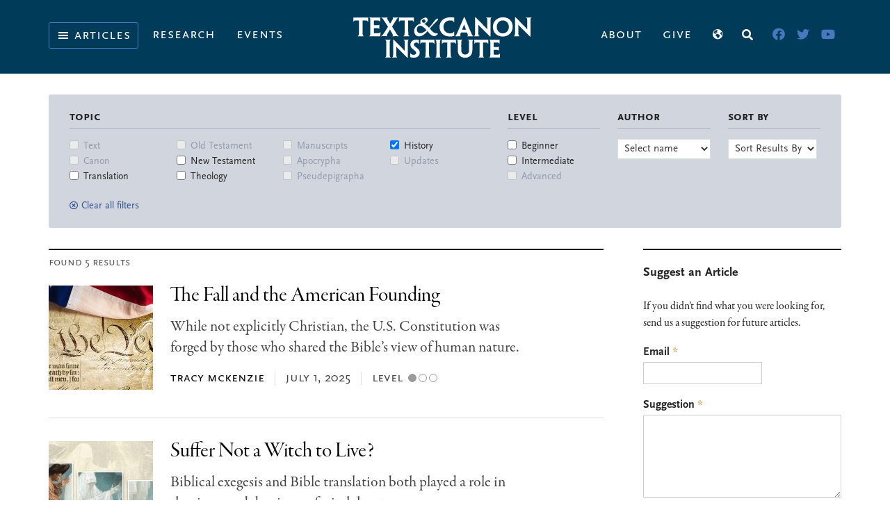

--- FILE ---
content_type: text/html; charset=UTF-8
request_url: https://textandcanon.org/articles/?_sft_category=history
body_size: 19612
content:
<!DOCTYPE html>
<html lang="en-US">
<head >
<meta charset="UTF-8" />
<meta name="viewport" content="width=device-width, initial-scale=1" />

<!-- Author Meta Tags by Molongui Authorship, visit: https://wordpress.org/plugins/molongui-authorship/ -->
<meta name="author" content="Peter J. Gurry">
<!-- /Molongui Authorship -->

<meta name='robots' content='index, follow, max-image-preview:large, max-snippet:-1, max-video-preview:-1' />
<link rel="alternate" href="https://textandcanon.org/articles/" hreflang="en" />
<link rel="alternate" href="https://textandcanon.org/es/articulos/" hreflang="es" />
<link rel="alternate" href="https://textandcanon.org/pt/artigos/" hreflang="pt" />

	<!-- This site is optimized with the Yoast SEO plugin v21.9.1 - https://yoast.com/wordpress/plugins/seo/ -->
	<title>Articles | Text &amp; Canon Institute</title><link rel="stylesheet" id="siteground-optimizer-combined-css-ea18e815617e8371ab055f5ef37453fa" href="https://textandcanon.org/wp-content/uploads/siteground-optimizer-assets/siteground-optimizer-combined-css-ea18e815617e8371ab055f5ef37453fa.css" media="all" /> <link rel="preload" href="https://textandcanon.org/wp-content/uploads/siteground-optimizer-assets/siteground-optimizer-combined-css-ea18e815617e8371ab055f5ef37453fa.css" as="style">
	<meta name="description" content="Sort our entire collection of articles on the Bible by topic, difficulty, and author." />
	<link rel="canonical" href="https://textandcanon.org/articles/" />
	<meta property="og:locale" content="en_US" />
	<meta property="og:locale:alternate" content="es_MX" />
	<meta property="og:locale:alternate" content="pt_PT" />
	<meta property="og:type" content="article" />
	<meta property="og:title" content="Articles | Text &amp; Canon Institute" />
	<meta property="og:description" content="Sort our entire collection of articles by topic, reading level, and author." />
	<meta property="og:url" content="https://textandcanon.org/articles/" />
	<meta property="og:site_name" content="Text &amp; Canon Institute" />
	<meta property="article:modified_time" content="2023-06-30T22:10:00+00:00" />
	<meta property="og:image" content="https://textandcanon.org/wp-content/uploads/2021/11/Video-opening-banner.jpg" />
	<meta property="og:image:width" content="1200" />
	<meta property="og:image:height" content="676" />
	<meta property="og:image:type" content="image/jpeg" />
	<meta name="twitter:card" content="summary_large_image" />
	<meta name="twitter:description" content="Sort our entire collection of articles by topic, reading level, and author." />
	<meta name="twitter:image" content="https://textandcanon.org/wp-content/uploads/2021/11/Video-opening-banner.jpg" />
	<meta name="twitter:label1" content="Est. reading time" />
	<meta name="twitter:data1" content="1 minute" />
	<script type="application/ld+json" class="yoast-schema-graph">{"@context":"https://schema.org","@graph":[{"@type":"WebPage","@id":"https://textandcanon.org/articles/","url":"https://textandcanon.org/articles/","name":"Articles | Text &amp; Canon Institute","isPartOf":{"@id":"https://textandcanon.org/#website"},"primaryImageOfPage":{"@id":"https://textandcanon.org/articles/#primaryimage"},"image":{"@id":"https://textandcanon.org/articles/#primaryimage"},"thumbnailUrl":"https://textandcanon.org/wp-content/uploads/2023/04/Video-opening-banner.jpg.jpg","datePublished":"2021-09-30T20:00:53+00:00","dateModified":"2023-06-30T22:10:00+00:00","description":"Sort our entire collection of articles on the Bible by topic, difficulty, and author.","breadcrumb":{"@id":"https://textandcanon.org/articles/#breadcrumb"},"inLanguage":"en-US","potentialAction":[{"@type":"ReadAction","target":["https://textandcanon.org/articles/"]}]},{"@type":"ImageObject","inLanguage":"en-US","@id":"https://textandcanon.org/articles/#primaryimage","url":"https://textandcanon.org/wp-content/uploads/2023/04/Video-opening-banner.jpg.jpg","contentUrl":"https://textandcanon.org/wp-content/uploads/2023/04/Video-opening-banner.jpg.jpg","width":1200,"height":676},{"@type":"BreadcrumbList","@id":"https://textandcanon.org/articles/#breadcrumb","itemListElement":[{"@type":"ListItem","position":1,"name":"Home","item":"https://textandcanon.org/"},{"@type":"ListItem","position":2,"name":"Articles"}]},{"@type":"WebSite","@id":"https://textandcanon.org/#website","url":"https://textandcanon.org/","name":"Text &amp; Canon Institute","description":"Illuminating the History of the Bible","publisher":{"@id":"https://textandcanon.org/#organization"},"potentialAction":[{"@type":"SearchAction","target":{"@type":"EntryPoint","urlTemplate":"https://textandcanon.org/?s={search_term_string}"},"query-input":"required name=search_term_string"}],"inLanguage":"en-US"},{"@type":"Organization","@id":"https://textandcanon.org/#organization","name":"Text & Canon Institute","url":"https://textandcanon.org/","logo":{"@type":"ImageObject","inLanguage":"en-US","@id":"https://textandcanon.org/#/schema/logo/image/","url":"https://textandcanon.org/wp-content/uploads/2021/11/Logo.jpg","contentUrl":"https://textandcanon.org/wp-content/uploads/2021/11/Logo.jpg","width":968,"height":246,"caption":"Text & Canon Institute"},"image":{"@id":"https://textandcanon.org/#/schema/logo/image/"}}]}</script>
	<!-- / Yoast SEO plugin. -->


<link rel='dns-prefetch' href='//cdn.plyr.io' />
<link rel='dns-prefetch' href='//www.googletagmanager.com' />
<link rel='dns-prefetch' href='//stats.wp.com' />
<link rel='dns-prefetch' href='//fonts.googleapis.com' />
<link href='https://fonts.gstatic.com' crossorigin rel='preconnect' />
<link rel="alternate" type="application/rss+xml" title="Text &amp; Canon Institute &raquo; Feed" href="https://textandcanon.org/feed/" />
<link rel="alternate" type="application/rss+xml" title="Text &amp; Canon Institute &raquo; Comments Feed" href="https://textandcanon.org/comments/feed/" />
<script id="wpp-js" src="https://textandcanon.org/wp-content/plugins/wordpress-popular-posts/assets/js/wpp.js?ver=7.2.0" data-sampling="0" data-sampling-rate="100" data-api-url="https://textandcanon.org/wp-json/wordpress-popular-posts" data-post-id="441" data-token="3d54e5f2d4" data-lang="en" data-debug="1"></script>


<style id='wp-emoji-styles-inline-css'>

	img.wp-smiley, img.emoji {
		display: inline !important;
		border: none !important;
		box-shadow: none !important;
		height: 1em !important;
		width: 1em !important;
		margin: 0 0.07em !important;
		vertical-align: -0.1em !important;
		background: none !important;
		padding: 0 !important;
	}
</style>

<style id='wp-block-library-inline-css'>
.has-text-align-justify{text-align:justify;}
</style>


<style id='classic-theme-styles-inline-css'>
/*! This file is auto-generated */
.wp-block-button__link{color:#fff;background-color:#32373c;border-radius:9999px;box-shadow:none;text-decoration:none;padding:calc(.667em + 2px) calc(1.333em + 2px);font-size:1.125em}.wp-block-file__button{background:#32373c;color:#fff;text-decoration:none}
</style>
<style id='global-styles-inline-css'>
body{--wp--preset--color--black: #000000;--wp--preset--color--cyan-bluish-gray: #abb8c3;--wp--preset--color--white: #ffffff;--wp--preset--color--pale-pink: #f78da7;--wp--preset--color--vivid-red: #cf2e2e;--wp--preset--color--luminous-vivid-orange: #ff6900;--wp--preset--color--luminous-vivid-amber: #fcb900;--wp--preset--color--light-green-cyan: #7bdcb5;--wp--preset--color--vivid-green-cyan: #00d084;--wp--preset--color--pale-cyan-blue: #8ed1fc;--wp--preset--color--vivid-cyan-blue: #0693e3;--wp--preset--color--vivid-purple: #9b51e0;--wp--preset--color--theme-primary: #0073e5;--wp--preset--color--theme-secondary: #0073e5;--wp--preset--gradient--vivid-cyan-blue-to-vivid-purple: linear-gradient(135deg,rgba(6,147,227,1) 0%,rgb(155,81,224) 100%);--wp--preset--gradient--light-green-cyan-to-vivid-green-cyan: linear-gradient(135deg,rgb(122,220,180) 0%,rgb(0,208,130) 100%);--wp--preset--gradient--luminous-vivid-amber-to-luminous-vivid-orange: linear-gradient(135deg,rgba(252,185,0,1) 0%,rgba(255,105,0,1) 100%);--wp--preset--gradient--luminous-vivid-orange-to-vivid-red: linear-gradient(135deg,rgba(255,105,0,1) 0%,rgb(207,46,46) 100%);--wp--preset--gradient--very-light-gray-to-cyan-bluish-gray: linear-gradient(135deg,rgb(238,238,238) 0%,rgb(169,184,195) 100%);--wp--preset--gradient--cool-to-warm-spectrum: linear-gradient(135deg,rgb(74,234,220) 0%,rgb(151,120,209) 20%,rgb(207,42,186) 40%,rgb(238,44,130) 60%,rgb(251,105,98) 80%,rgb(254,248,76) 100%);--wp--preset--gradient--blush-light-purple: linear-gradient(135deg,rgb(255,206,236) 0%,rgb(152,150,240) 100%);--wp--preset--gradient--blush-bordeaux: linear-gradient(135deg,rgb(254,205,165) 0%,rgb(254,45,45) 50%,rgb(107,0,62) 100%);--wp--preset--gradient--luminous-dusk: linear-gradient(135deg,rgb(255,203,112) 0%,rgb(199,81,192) 50%,rgb(65,88,208) 100%);--wp--preset--gradient--pale-ocean: linear-gradient(135deg,rgb(255,245,203) 0%,rgb(182,227,212) 50%,rgb(51,167,181) 100%);--wp--preset--gradient--electric-grass: linear-gradient(135deg,rgb(202,248,128) 0%,rgb(113,206,126) 100%);--wp--preset--gradient--midnight: linear-gradient(135deg,rgb(2,3,129) 0%,rgb(40,116,252) 100%);--wp--preset--font-size--small: 12px;--wp--preset--font-size--medium: 20px;--wp--preset--font-size--large: 20px;--wp--preset--font-size--x-large: 42px;--wp--preset--font-size--normal: 18px;--wp--preset--font-size--larger: 24px;--wp--preset--spacing--20: 0.44rem;--wp--preset--spacing--30: 0.67rem;--wp--preset--spacing--40: 1rem;--wp--preset--spacing--50: 1.5rem;--wp--preset--spacing--60: 2.25rem;--wp--preset--spacing--70: 3.38rem;--wp--preset--spacing--80: 5.06rem;--wp--preset--shadow--natural: 6px 6px 9px rgba(0, 0, 0, 0.2);--wp--preset--shadow--deep: 12px 12px 50px rgba(0, 0, 0, 0.4);--wp--preset--shadow--sharp: 6px 6px 0px rgba(0, 0, 0, 0.2);--wp--preset--shadow--outlined: 6px 6px 0px -3px rgba(255, 255, 255, 1), 6px 6px rgba(0, 0, 0, 1);--wp--preset--shadow--crisp: 6px 6px 0px rgba(0, 0, 0, 1);}:where(.is-layout-flex){gap: 0.5em;}:where(.is-layout-grid){gap: 0.5em;}body .is-layout-flow > .alignleft{float: left;margin-inline-start: 0;margin-inline-end: 2em;}body .is-layout-flow > .alignright{float: right;margin-inline-start: 2em;margin-inline-end: 0;}body .is-layout-flow > .aligncenter{margin-left: auto !important;margin-right: auto !important;}body .is-layout-constrained > .alignleft{float: left;margin-inline-start: 0;margin-inline-end: 2em;}body .is-layout-constrained > .alignright{float: right;margin-inline-start: 2em;margin-inline-end: 0;}body .is-layout-constrained > .aligncenter{margin-left: auto !important;margin-right: auto !important;}body .is-layout-constrained > :where(:not(.alignleft):not(.alignright):not(.alignfull)){max-width: var(--wp--style--global--content-size);margin-left: auto !important;margin-right: auto !important;}body .is-layout-constrained > .alignwide{max-width: var(--wp--style--global--wide-size);}body .is-layout-flex{display: flex;}body .is-layout-flex{flex-wrap: wrap;align-items: center;}body .is-layout-flex > *{margin: 0;}body .is-layout-grid{display: grid;}body .is-layout-grid > *{margin: 0;}:where(.wp-block-columns.is-layout-flex){gap: 2em;}:where(.wp-block-columns.is-layout-grid){gap: 2em;}:where(.wp-block-post-template.is-layout-flex){gap: 1.25em;}:where(.wp-block-post-template.is-layout-grid){gap: 1.25em;}.has-black-color{color: var(--wp--preset--color--black) !important;}.has-cyan-bluish-gray-color{color: var(--wp--preset--color--cyan-bluish-gray) !important;}.has-white-color{color: var(--wp--preset--color--white) !important;}.has-pale-pink-color{color: var(--wp--preset--color--pale-pink) !important;}.has-vivid-red-color{color: var(--wp--preset--color--vivid-red) !important;}.has-luminous-vivid-orange-color{color: var(--wp--preset--color--luminous-vivid-orange) !important;}.has-luminous-vivid-amber-color{color: var(--wp--preset--color--luminous-vivid-amber) !important;}.has-light-green-cyan-color{color: var(--wp--preset--color--light-green-cyan) !important;}.has-vivid-green-cyan-color{color: var(--wp--preset--color--vivid-green-cyan) !important;}.has-pale-cyan-blue-color{color: var(--wp--preset--color--pale-cyan-blue) !important;}.has-vivid-cyan-blue-color{color: var(--wp--preset--color--vivid-cyan-blue) !important;}.has-vivid-purple-color{color: var(--wp--preset--color--vivid-purple) !important;}.has-black-background-color{background-color: var(--wp--preset--color--black) !important;}.has-cyan-bluish-gray-background-color{background-color: var(--wp--preset--color--cyan-bluish-gray) !important;}.has-white-background-color{background-color: var(--wp--preset--color--white) !important;}.has-pale-pink-background-color{background-color: var(--wp--preset--color--pale-pink) !important;}.has-vivid-red-background-color{background-color: var(--wp--preset--color--vivid-red) !important;}.has-luminous-vivid-orange-background-color{background-color: var(--wp--preset--color--luminous-vivid-orange) !important;}.has-luminous-vivid-amber-background-color{background-color: var(--wp--preset--color--luminous-vivid-amber) !important;}.has-light-green-cyan-background-color{background-color: var(--wp--preset--color--light-green-cyan) !important;}.has-vivid-green-cyan-background-color{background-color: var(--wp--preset--color--vivid-green-cyan) !important;}.has-pale-cyan-blue-background-color{background-color: var(--wp--preset--color--pale-cyan-blue) !important;}.has-vivid-cyan-blue-background-color{background-color: var(--wp--preset--color--vivid-cyan-blue) !important;}.has-vivid-purple-background-color{background-color: var(--wp--preset--color--vivid-purple) !important;}.has-black-border-color{border-color: var(--wp--preset--color--black) !important;}.has-cyan-bluish-gray-border-color{border-color: var(--wp--preset--color--cyan-bluish-gray) !important;}.has-white-border-color{border-color: var(--wp--preset--color--white) !important;}.has-pale-pink-border-color{border-color: var(--wp--preset--color--pale-pink) !important;}.has-vivid-red-border-color{border-color: var(--wp--preset--color--vivid-red) !important;}.has-luminous-vivid-orange-border-color{border-color: var(--wp--preset--color--luminous-vivid-orange) !important;}.has-luminous-vivid-amber-border-color{border-color: var(--wp--preset--color--luminous-vivid-amber) !important;}.has-light-green-cyan-border-color{border-color: var(--wp--preset--color--light-green-cyan) !important;}.has-vivid-green-cyan-border-color{border-color: var(--wp--preset--color--vivid-green-cyan) !important;}.has-pale-cyan-blue-border-color{border-color: var(--wp--preset--color--pale-cyan-blue) !important;}.has-vivid-cyan-blue-border-color{border-color: var(--wp--preset--color--vivid-cyan-blue) !important;}.has-vivid-purple-border-color{border-color: var(--wp--preset--color--vivid-purple) !important;}.has-vivid-cyan-blue-to-vivid-purple-gradient-background{background: var(--wp--preset--gradient--vivid-cyan-blue-to-vivid-purple) !important;}.has-light-green-cyan-to-vivid-green-cyan-gradient-background{background: var(--wp--preset--gradient--light-green-cyan-to-vivid-green-cyan) !important;}.has-luminous-vivid-amber-to-luminous-vivid-orange-gradient-background{background: var(--wp--preset--gradient--luminous-vivid-amber-to-luminous-vivid-orange) !important;}.has-luminous-vivid-orange-to-vivid-red-gradient-background{background: var(--wp--preset--gradient--luminous-vivid-orange-to-vivid-red) !important;}.has-very-light-gray-to-cyan-bluish-gray-gradient-background{background: var(--wp--preset--gradient--very-light-gray-to-cyan-bluish-gray) !important;}.has-cool-to-warm-spectrum-gradient-background{background: var(--wp--preset--gradient--cool-to-warm-spectrum) !important;}.has-blush-light-purple-gradient-background{background: var(--wp--preset--gradient--blush-light-purple) !important;}.has-blush-bordeaux-gradient-background{background: var(--wp--preset--gradient--blush-bordeaux) !important;}.has-luminous-dusk-gradient-background{background: var(--wp--preset--gradient--luminous-dusk) !important;}.has-pale-ocean-gradient-background{background: var(--wp--preset--gradient--pale-ocean) !important;}.has-electric-grass-gradient-background{background: var(--wp--preset--gradient--electric-grass) !important;}.has-midnight-gradient-background{background: var(--wp--preset--gradient--midnight) !important;}.has-small-font-size{font-size: var(--wp--preset--font-size--small) !important;}.has-medium-font-size{font-size: var(--wp--preset--font-size--medium) !important;}.has-large-font-size{font-size: var(--wp--preset--font-size--large) !important;}.has-x-large-font-size{font-size: var(--wp--preset--font-size--x-large) !important;}
.wp-block-navigation a:where(:not(.wp-element-button)){color: inherit;}
:where(.wp-block-post-template.is-layout-flex){gap: 1.25em;}:where(.wp-block-post-template.is-layout-grid){gap: 1.25em;}
:where(.wp-block-columns.is-layout-flex){gap: 2em;}:where(.wp-block-columns.is-layout-grid){gap: 2em;}
.wp-block-pullquote{font-size: 1.5em;line-height: 1.6;}
</style>








<link rel='stylesheet' id='tci-fonts-css' href='https://fonts.googleapis.com/css?family=Source+Sans+Pro:400,400i,600,700&#038;display=swap' media='all' />

<style id='tci-gutenberg-inline-css'>
.gb-block-post-grid .gb-post-grid-items h2 a:hover {
	color: #0073e5;
}

.site-container .wp-block-button .wp-block-button__link {
	background-color: #0073e5;
}

.wp-block-button .wp-block-button__link:not(.has-background),
.wp-block-button .wp-block-button__link:not(.has-background):focus,
.wp-block-button .wp-block-button__link:not(.has-background):hover {
	color: #ffffff;
}

.site-container .wp-block-button.is-style-outline .wp-block-button__link {
	color: #0073e5;
}

.site-container .wp-block-button.is-style-outline .wp-block-button__link:focus,
.site-container .wp-block-button.is-style-outline .wp-block-button__link:hover {
	color: #2396ff;
}		.site-container .has-small-font-size {
			font-size: 12px;
		}		.site-container .has-normal-font-size {
			font-size: 18px;
		}		.site-container .has-large-font-size {
			font-size: 20px;
		}		.site-container .has-larger-font-size {
			font-size: 24px;
		}		.site-container .has-theme-primary-color,
		.site-container .wp-block-button .wp-block-button__link.has-theme-primary-color,
		.site-container .wp-block-button.is-style-outline .wp-block-button__link.has-theme-primary-color {
			color: #0073e5;
		}

		.site-container .has-theme-primary-background-color,
		.site-container .wp-block-button .wp-block-button__link.has-theme-primary-background-color,
		.site-container .wp-block-pullquote.is-style-solid-color.has-theme-primary-background-color {
			background-color: #0073e5;
		}		.site-container .has-theme-secondary-color,
		.site-container .wp-block-button .wp-block-button__link.has-theme-secondary-color,
		.site-container .wp-block-button.is-style-outline .wp-block-button__link.has-theme-secondary-color {
			color: #0073e5;
		}

		.site-container .has-theme-secondary-background-color,
		.site-container .wp-block-button .wp-block-button__link.has-theme-secondary-background-color,
		.site-container .wp-block-pullquote.is-style-solid-color.has-theme-secondary-background-color {
			background-color: #0073e5;
		}
</style>




<link rel='stylesheet' id='plyr-css-css' href='https://cdn.plyr.io/3.4.6/plyr.css?ver=1' media='all' />


<link rel='stylesheet' id='open-sans-css' href='https://fonts.googleapis.com/css?family=Open+Sans%3A300italic%2C400italic%2C600italic%2C300%2C400%2C600&#038;subset=latin%2Clatin-ext&#038;display=fallback&#038;ver=6.4.3' media='all' />

<script src="https://textandcanon.org/wp-includes/js/jquery/jquery.min.js?ver=3.7.1" id="jquery-core-js"></script>


<script id="postgrid-style-js-extra">
var postgrid_ajax_load = {"ajax_url":"https:\/\/textandcanon.org\/wp-admin\/admin-ajax.php","redirecturl":"https:\/\/textandcanon.org\/"};
</script>

<script id="search-filter-plugin-build-js-extra">
var SF_LDATA = {"ajax_url":"https:\/\/textandcanon.org\/wp-admin\/admin-ajax.php","home_url":"https:\/\/textandcanon.org\/","extensions":[]};
</script>





<!-- Google Analytics snippet added by Site Kit -->
<script defer src="https://www.googletagmanager.com/gtag/js?id=G-SYFE1S0W83" id="google_gtagjs-js" async></script>
<script defer id="google_gtagjs-js-after">
window.dataLayer = window.dataLayer || [];function gtag(){dataLayer.push(arguments);}
gtag('set', 'linker', {"domains":["textandcanon.org"]} );
gtag("js", new Date());
gtag("set", "developer_id.dZTNiMT", true);
gtag("config", "G-SYFE1S0W83");
</script>

<!-- End Google Analytics snippet added by Site Kit -->
<link rel="https://api.w.org/" href="https://textandcanon.org/wp-json/" /><link rel="alternate" type="application/json" href="https://textandcanon.org/wp-json/wp/v2/pages/441" /><link rel="EditURI" type="application/rsd+xml" title="RSD" href="https://textandcanon.org/xmlrpc.php?rsd" />
<meta name="generator" content="WordPress 6.4.3" />
<link rel='shortlink' href='https://textandcanon.org/?p=441' />
<link rel="alternate" type="application/json+oembed" href="https://textandcanon.org/wp-json/oembed/1.0/embed?url=https%3A%2F%2Ftextandcanon.org%2Farticles%2F" />
<link rel="alternate" type="text/xml+oembed" href="https://textandcanon.org/wp-json/oembed/1.0/embed?url=https%3A%2F%2Ftextandcanon.org%2Farticles%2F&#038;format=xml" />
<meta name="generator" content="Site Kit by Google 1.119.0" /><link rel="stylesheet" href="https://use.typekit.net/cza0aga.css">
<style>.wp-megamenu-wrap &gt; ul.wp-megamenu &gt; li.wpmm_mega_menu &gt; .wpmm-strees-row-container 
                        &gt; ul.wp-megamenu-sub-menu { width: 100% !important;}.wp-megamenu &gt; li.wp-megamenu-item-436.wpmm-item-fixed-width  &gt; ul.wp-megamenu-sub-menu { width: 100% !important;}.wpmm-nav-wrap ul.wp-megamenu&gt;li ul.wp-megamenu-sub-menu #wp-megamenu-item-436&gt;a { }.wpmm-nav-wrap .wp-megamenu&gt;li&gt;ul.wp-megamenu-sub-menu li#wp-megamenu-item-436&gt;a { }li#wp-megamenu-item-436&gt; ul ul ul&gt; li { width: 100%; display: inline-block;} li#wp-megamenu-item-436 a { }#wp-megamenu-item-436&gt; .wp-megamenu-sub-menu { }.wp-megamenu-wrap &gt; ul.wp-megamenu &gt; li.wpmm_mega_menu &gt; .wpmm-strees-row-container 
                        &gt; ul.wp-megamenu-sub-menu { width: 100% !important;}.wp-megamenu &gt; li.wp-megamenu-item-437.wpmm-item-fixed-width  &gt; ul.wp-megamenu-sub-menu { width: 100% !important;}.wpmm-nav-wrap ul.wp-megamenu&gt;li ul.wp-megamenu-sub-menu #wp-megamenu-item-437&gt;a { }.wpmm-nav-wrap .wp-megamenu&gt;li&gt;ul.wp-megamenu-sub-menu li#wp-megamenu-item-437&gt;a { }li#wp-megamenu-item-437&gt; ul ul ul&gt; li { width: 100%; display: inline-block;} li#wp-megamenu-item-437 a { }#wp-megamenu-item-437&gt; .wp-megamenu-sub-menu { }.wp-megamenu-wrap &gt; ul.wp-megamenu &gt; li.wpmm_mega_menu &gt; .wpmm-strees-row-container 
                        &gt; ul.wp-megamenu-sub-menu { width: 100% !important;}.wp-megamenu &gt; li.wp-megamenu-item-439.wpmm-item-fixed-width  &gt; ul.wp-megamenu-sub-menu { width: 100% !important;}.wpmm-nav-wrap ul.wp-megamenu&gt;li ul.wp-megamenu-sub-menu #wp-megamenu-item-439&gt;a { }.wpmm-nav-wrap .wp-megamenu&gt;li&gt;ul.wp-megamenu-sub-menu li#wp-megamenu-item-439&gt;a { }li#wp-megamenu-item-439&gt; ul ul ul&gt; li { width: 100%; display: inline-block;} li#wp-megamenu-item-439 a { }#wp-megamenu-item-439&gt; .wp-megamenu-sub-menu { }.wp-megamenu-wrap &gt; ul.wp-megamenu &gt; li.wpmm_mega_menu &gt; .wpmm-strees-row-container 
                        &gt; ul.wp-megamenu-sub-menu { width: 100% !important;}.wp-megamenu &gt; li.wp-megamenu-item-438.wpmm-item-fixed-width  &gt; ul.wp-megamenu-sub-menu { width: 100% !important;}.wpmm-nav-wrap ul.wp-megamenu&gt;li ul.wp-megamenu-sub-menu #wp-megamenu-item-438&gt;a { }.wpmm-nav-wrap .wp-megamenu&gt;li&gt;ul.wp-megamenu-sub-menu li#wp-megamenu-item-438&gt;a { }li#wp-megamenu-item-438&gt; ul ul ul&gt; li { width: 100%; display: inline-block;} li#wp-megamenu-item-438 a { }#wp-megamenu-item-438&gt; .wp-megamenu-sub-menu { }.wp-megamenu-wrap &gt; ul.wp-megamenu &gt; li.wpmm_mega_menu &gt; .wpmm-strees-row-container 
                        &gt; ul.wp-megamenu-sub-menu { width: 100% !important;}.wp-megamenu &gt; li.wp-megamenu-item-440.wpmm-item-fixed-width  &gt; ul.wp-megamenu-sub-menu { width: 100% !important;}.wpmm-nav-wrap ul.wp-megamenu&gt;li ul.wp-megamenu-sub-menu #wp-megamenu-item-440&gt;a { }.wpmm-nav-wrap .wp-megamenu&gt;li&gt;ul.wp-megamenu-sub-menu li#wp-megamenu-item-440&gt;a { }li#wp-megamenu-item-440&gt; ul ul ul&gt; li { width: 100%; display: inline-block;} li#wp-megamenu-item-440 a { }#wp-megamenu-item-440&gt; .wp-megamenu-sub-menu { }.wp-megamenu-wrap &gt; ul.wp-megamenu &gt; li.wpmm_mega_menu &gt; .wpmm-strees-row-container 
                        &gt; ul.wp-megamenu-sub-menu { width: 100% !important;}.wp-megamenu &gt; li.wp-megamenu-item-162.wpmm-item-fixed-width  &gt; ul.wp-megamenu-sub-menu { width: 100% !important;}.wpmm-nav-wrap ul.wp-megamenu&gt;li ul.wp-megamenu-sub-menu #wp-megamenu-item-162&gt;a { }.wpmm-nav-wrap .wp-megamenu&gt;li&gt;ul.wp-megamenu-sub-menu li#wp-megamenu-item-162&gt;a { }li#wp-megamenu-item-162&gt; ul ul ul&gt; li { width: 100%; display: inline-block;} li#wp-megamenu-item-162 a { }#wp-megamenu-item-162&gt; .wp-megamenu-sub-menu { }.wp-megamenu-wrap &gt; ul.wp-megamenu &gt; li.wpmm_mega_menu &gt; .wpmm-strees-row-container 
                        &gt; ul.wp-megamenu-sub-menu { width: 100% !important;}.wp-megamenu &gt; li.wp-megamenu-item-18.wpmm-item-fixed-width  &gt; ul.wp-megamenu-sub-menu { width: 100% !important;}.wp-megamenu-wrap .wpmm-nav-wrap &gt; ul.wp-megamenu li.wpmm_dropdown_menu ul.wp-megamenu-sub-menu li.menu-item-has-children.wp-megamenu-item-18.wpmm-submenu-right &gt; ul.wp-megamenu-sub-menu {left: 100%;}.wpmm-nav-wrap ul.wp-megamenu&gt;li ul.wp-megamenu-sub-menu #wp-megamenu-item-18&gt;a { text-align: left !important;}.wpmm-nav-wrap .wp-megamenu&gt;li&gt;ul.wp-megamenu-sub-menu li#wp-megamenu-item-18&gt;a { }li#wp-megamenu-item-18&gt; ul ul ul&gt; li { margin-left: px !important;width: 100%; display: inline-block;} li#wp-megamenu-item-18 a { padding-left: px !important;}#wp-megamenu-item-18&gt; .wp-megamenu-sub-menu { padding-left: px !important;}.wp-megamenu-wrap &gt; ul.wp-megamenu &gt; li.wpmm_mega_menu &gt; .wpmm-strees-row-container 
                        &gt; ul.wp-megamenu-sub-menu { width: 100% !important;}.wp-megamenu &gt; li.wp-megamenu-item-451.wpmm-item-fixed-width  &gt; ul.wp-megamenu-sub-menu { width: 100% !important;}.wp-megamenu-wrap .wpmm-nav-wrap &gt; ul.wp-megamenu li.wpmm_dropdown_menu ul.wp-megamenu-sub-menu li.menu-item-has-children.wp-megamenu-item-451.wpmm-submenu-right &gt; ul.wp-megamenu-sub-menu {left: 100%;}.wpmm-nav-wrap ul.wp-megamenu&gt;li ul.wp-megamenu-sub-menu #wp-megamenu-item-451&gt;a { text-align: left !important;}.wpmm-nav-wrap .wp-megamenu&gt;li&gt;ul.wp-megamenu-sub-menu li#wp-megamenu-item-451&gt;a { }li#wp-megamenu-item-451&gt; ul ul ul&gt; li { margin-left: px !important;width: 100%; display: inline-block;} li#wp-megamenu-item-451 a { padding-left: px !important;}#wp-megamenu-item-451&gt; .wp-megamenu-sub-menu { padding-left: px !important;}.wp-megamenu-wrap &gt; ul.wp-megamenu &gt; li.wpmm_mega_menu &gt; .wpmm-strees-row-container 
                        &gt; ul.wp-megamenu-sub-menu { width: 100% !important;}.wp-megamenu &gt; li.wp-megamenu-item-496.wpmm-item-fixed-width  &gt; ul.wp-megamenu-sub-menu { width: 100% !important;}.wpmm-nav-wrap ul.wp-megamenu&gt;li ul.wp-megamenu-sub-menu #wp-megamenu-item-496&gt;a { }.wpmm-nav-wrap .wp-megamenu&gt;li&gt;ul.wp-megamenu-sub-menu li#wp-megamenu-item-496&gt;a { }li#wp-megamenu-item-496&gt; ul ul ul&gt; li { width: 100%; display: inline-block;} li#wp-megamenu-item-496 a { }#wp-megamenu-item-496&gt; .wp-megamenu-sub-menu { }.wp-megamenu-wrap &gt; ul.wp-megamenu &gt; li.wpmm_mega_menu &gt; .wpmm-strees-row-container 
                        &gt; ul.wp-megamenu-sub-menu { width: 100% !important;}.wp-megamenu &gt; li.wp-megamenu-item-495.wpmm-item-fixed-width  &gt; ul.wp-megamenu-sub-menu { width: 100% !important;}.wpmm-nav-wrap ul.wp-megamenu&gt;li ul.wp-megamenu-sub-menu #wp-megamenu-item-495&gt;a { }.wpmm-nav-wrap .wp-megamenu&gt;li&gt;ul.wp-megamenu-sub-menu li#wp-megamenu-item-495&gt;a { }li#wp-megamenu-item-495&gt; ul ul ul&gt; li { width: 100%; display: inline-block;} li#wp-megamenu-item-495 a { }#wp-megamenu-item-495&gt; .wp-megamenu-sub-menu { }.wp-megamenu-wrap &gt; ul.wp-megamenu &gt; li.wpmm_mega_menu &gt; .wpmm-strees-row-container 
                        &gt; ul.wp-megamenu-sub-menu { width: 100% !important;}.wp-megamenu &gt; li.wp-megamenu-item-644.wpmm-item-fixed-width  &gt; ul.wp-megamenu-sub-menu { width: 100% !important;}.wpmm-nav-wrap ul.wp-megamenu&gt;li ul.wp-megamenu-sub-menu #wp-megamenu-item-644&gt;a { }.wpmm-nav-wrap .wp-megamenu&gt;li&gt;ul.wp-megamenu-sub-menu li#wp-megamenu-item-644&gt;a { }li#wp-megamenu-item-644&gt; ul ul ul&gt; li { width: 100%; display: inline-block;} li#wp-megamenu-item-644 a { }#wp-megamenu-item-644&gt; .wp-megamenu-sub-menu { }.wp-megamenu-wrap &gt; ul.wp-megamenu &gt; li.wpmm_mega_menu &gt; .wpmm-strees-row-container 
                        &gt; ul.wp-megamenu-sub-menu { width: 100% !important;}.wp-megamenu &gt; li.wp-megamenu-item-642.wpmm-item-fixed-width  &gt; ul.wp-megamenu-sub-menu { width: 100% !important;}.wpmm-nav-wrap ul.wp-megamenu&gt;li ul.wp-megamenu-sub-menu #wp-megamenu-item-642&gt;a { }.wpmm-nav-wrap .wp-megamenu&gt;li&gt;ul.wp-megamenu-sub-menu li#wp-megamenu-item-642&gt;a { }li#wp-megamenu-item-642&gt; ul ul ul&gt; li { width: 100%; display: inline-block;} li#wp-megamenu-item-642 a { }#wp-megamenu-item-642&gt; .wp-megamenu-sub-menu { }.wp-megamenu-wrap &gt; ul.wp-megamenu &gt; li.wpmm_mega_menu &gt; .wpmm-strees-row-container 
                        &gt; ul.wp-megamenu-sub-menu { width: 100% !important;}.wp-megamenu &gt; li.wp-megamenu-item-645.wpmm-item-fixed-width  &gt; ul.wp-megamenu-sub-menu { width: 100% !important;}.wpmm-nav-wrap ul.wp-megamenu&gt;li ul.wp-megamenu-sub-menu #wp-megamenu-item-645&gt;a { }.wpmm-nav-wrap .wp-megamenu&gt;li&gt;ul.wp-megamenu-sub-menu li#wp-megamenu-item-645&gt;a { }li#wp-megamenu-item-645&gt; ul ul ul&gt; li { width: 100%; display: inline-block;} li#wp-megamenu-item-645 a { }#wp-megamenu-item-645&gt; .wp-megamenu-sub-menu { }.wp-megamenu-wrap &gt; ul.wp-megamenu &gt; li.wpmm_mega_menu &gt; .wpmm-strees-row-container 
                        &gt; ul.wp-megamenu-sub-menu { width: 100% !important;}.wp-megamenu &gt; li.wp-megamenu-item-643.wpmm-item-fixed-width  &gt; ul.wp-megamenu-sub-menu { width: 100% !important;}.wpmm-nav-wrap ul.wp-megamenu&gt;li ul.wp-megamenu-sub-menu #wp-megamenu-item-643&gt;a { }.wpmm-nav-wrap .wp-megamenu&gt;li&gt;ul.wp-megamenu-sub-menu li#wp-megamenu-item-643&gt;a { }li#wp-megamenu-item-643&gt; ul ul ul&gt; li { width: 100%; display: inline-block;} li#wp-megamenu-item-643 a { }#wp-megamenu-item-643&gt; .wp-megamenu-sub-menu { }.wp-megamenu-wrap &gt; ul.wp-megamenu &gt; li.wpmm_mega_menu &gt; .wpmm-strees-row-container 
                        &gt; ul.wp-megamenu-sub-menu { width: 100% !important;}.wp-megamenu &gt; li.wp-megamenu-item-641.wpmm-item-fixed-width  &gt; ul.wp-megamenu-sub-menu { width: 100% !important;}.wpmm-nav-wrap ul.wp-megamenu&gt;li ul.wp-megamenu-sub-menu #wp-megamenu-item-641&gt;a { }.wpmm-nav-wrap .wp-megamenu&gt;li&gt;ul.wp-megamenu-sub-menu li#wp-megamenu-item-641&gt;a { }li#wp-megamenu-item-641&gt; ul ul ul&gt; li { width: 100%; display: inline-block;} li#wp-megamenu-item-641 a { }#wp-megamenu-item-641&gt; .wp-megamenu-sub-menu { }.wp-megamenu-wrap &gt; ul.wp-megamenu &gt; li.wpmm_mega_menu &gt; .wpmm-strees-row-container 
                        &gt; ul.wp-megamenu-sub-menu { width: 100% !important;}.wp-megamenu &gt; li.wp-megamenu-item-646.wpmm-item-fixed-width  &gt; ul.wp-megamenu-sub-menu { width: 100% !important;}.wpmm-nav-wrap ul.wp-megamenu&gt;li ul.wp-megamenu-sub-menu #wp-megamenu-item-646&gt;a { }.wpmm-nav-wrap .wp-megamenu&gt;li&gt;ul.wp-megamenu-sub-menu li#wp-megamenu-item-646&gt;a { }li#wp-megamenu-item-646&gt; ul ul ul&gt; li { width: 100%; display: inline-block;} li#wp-megamenu-item-646 a { }#wp-megamenu-item-646&gt; .wp-megamenu-sub-menu { }.wp-megamenu-wrap &gt; ul.wp-megamenu &gt; li.wpmm_mega_menu &gt; .wpmm-strees-row-container 
                        &gt; ul.wp-megamenu-sub-menu { width: 100% !important;}.wp-megamenu &gt; li.wp-megamenu-item-1302.wpmm-item-fixed-width  &gt; ul.wp-megamenu-sub-menu { width: 100% !important;}.wpmm-nav-wrap ul.wp-megamenu&gt;li ul.wp-megamenu-sub-menu #wp-megamenu-item-1302&gt;a { }.wpmm-nav-wrap .wp-megamenu&gt;li&gt;ul.wp-megamenu-sub-menu li#wp-megamenu-item-1302&gt;a { }li#wp-megamenu-item-1302&gt; ul ul ul&gt; li { width: 100%; display: inline-block;} li#wp-megamenu-item-1302 a { }#wp-megamenu-item-1302&gt; .wp-megamenu-sub-menu { }.wp-megamenu-wrap &gt; ul.wp-megamenu &gt; li.wpmm_mega_menu &gt; .wpmm-strees-row-container 
                        &gt; ul.wp-megamenu-sub-menu { width: 100% !important;}.wp-megamenu &gt; li.wp-megamenu-item-1303.wpmm-item-fixed-width  &gt; ul.wp-megamenu-sub-menu { width: 100% !important;}.wpmm-nav-wrap ul.wp-megamenu&gt;li ul.wp-megamenu-sub-menu #wp-megamenu-item-1303&gt;a { }.wpmm-nav-wrap .wp-megamenu&gt;li&gt;ul.wp-megamenu-sub-menu li#wp-megamenu-item-1303&gt;a { }li#wp-megamenu-item-1303&gt; ul ul ul&gt; li { width: 100%; display: inline-block;} li#wp-megamenu-item-1303 a { }#wp-megamenu-item-1303&gt; .wp-megamenu-sub-menu { }.wp-megamenu-wrap &gt; ul.wp-megamenu &gt; li.wpmm_mega_menu &gt; .wpmm-strees-row-container 
                        &gt; ul.wp-megamenu-sub-menu { width: 100% !important;}.wp-megamenu &gt; li.wp-megamenu-item-1304.wpmm-item-fixed-width  &gt; ul.wp-megamenu-sub-menu { width: 100% !important;}.wpmm-nav-wrap ul.wp-megamenu&gt;li ul.wp-megamenu-sub-menu #wp-megamenu-item-1304&gt;a { }.wpmm-nav-wrap .wp-megamenu&gt;li&gt;ul.wp-megamenu-sub-menu li#wp-megamenu-item-1304&gt;a { }li#wp-megamenu-item-1304&gt; ul ul ul&gt; li { width: 100%; display: inline-block;} li#wp-megamenu-item-1304 a { }#wp-megamenu-item-1304&gt; .wp-megamenu-sub-menu { }.wp-megamenu-wrap &gt; ul.wp-megamenu &gt; li.wpmm_mega_menu &gt; .wpmm-strees-row-container 
                        &gt; ul.wp-megamenu-sub-menu { width: 100% !important;}.wp-megamenu &gt; li.wp-megamenu-item-1324.wpmm-item-fixed-width  &gt; ul.wp-megamenu-sub-menu { width: 100% !important;}.wp-megamenu-wrap .wpmm-nav-wrap &gt; ul.wp-megamenu li.wpmm_dropdown_menu ul.wp-megamenu-sub-menu li.menu-item-has-children.wp-megamenu-item-1324.wpmm-submenu-right &gt; ul.wp-megamenu-sub-menu {left: 100%;}.wpmm-nav-wrap ul.wp-megamenu&gt;li ul.wp-megamenu-sub-menu #wp-megamenu-item-1324&gt;a { text-align: left !important;}.wpmm-nav-wrap .wp-megamenu&gt;li&gt;ul.wp-megamenu-sub-menu li#wp-megamenu-item-1324&gt;a { }li#wp-megamenu-item-1324&gt; ul ul ul&gt; li { margin-left: px !important;width: 100%; display: inline-block;} li#wp-megamenu-item-1324 a { padding-left: px !important;}#wp-megamenu-item-1324&gt; .wp-megamenu-sub-menu { padding-left: px !important;}.wp-megamenu-wrap &gt; ul.wp-megamenu &gt; li.wpmm_mega_menu &gt; .wpmm-strees-row-container 
                        &gt; ul.wp-megamenu-sub-menu { width: 100% !important;}.wp-megamenu &gt; li.wp-megamenu-item-1326.wpmm-item-fixed-width  &gt; ul.wp-megamenu-sub-menu { width: 100% !important;}.wpmm-nav-wrap ul.wp-megamenu&gt;li ul.wp-megamenu-sub-menu #wp-megamenu-item-1326&gt;a { }.wpmm-nav-wrap .wp-megamenu&gt;li&gt;ul.wp-megamenu-sub-menu li#wp-megamenu-item-1326&gt;a { }li#wp-megamenu-item-1326&gt; ul ul ul&gt; li { width: 100%; display: inline-block;} li#wp-megamenu-item-1326 a { }#wp-megamenu-item-1326&gt; .wp-megamenu-sub-menu { }.wp-megamenu-wrap &gt; ul.wp-megamenu &gt; li.wpmm_mega_menu &gt; .wpmm-strees-row-container 
                        &gt; ul.wp-megamenu-sub-menu { width: 100% !important;}.wp-megamenu &gt; li.wp-megamenu-item-1325.wpmm-item-fixed-width  &gt; ul.wp-megamenu-sub-menu { width: 100% !important;}.wpmm-nav-wrap ul.wp-megamenu&gt;li ul.wp-megamenu-sub-menu #wp-megamenu-item-1325&gt;a { }.wpmm-nav-wrap .wp-megamenu&gt;li&gt;ul.wp-megamenu-sub-menu li#wp-megamenu-item-1325&gt;a { }li#wp-megamenu-item-1325&gt; ul ul ul&gt; li { width: 100%; display: inline-block;} li#wp-megamenu-item-1325 a { }#wp-megamenu-item-1325&gt; .wp-megamenu-sub-menu { }.wp-megamenu-wrap &gt; ul.wp-megamenu &gt; li.wpmm_mega_menu &gt; .wpmm-strees-row-container 
                        &gt; ul.wp-megamenu-sub-menu { width: 100% !important;}.wp-megamenu &gt; li.wp-megamenu-item-1327.wpmm-item-fixed-width  &gt; ul.wp-megamenu-sub-menu { width: 100% !important;}.wpmm-nav-wrap ul.wp-megamenu&gt;li ul.wp-megamenu-sub-menu #wp-megamenu-item-1327&gt;a { }.wpmm-nav-wrap .wp-megamenu&gt;li&gt;ul.wp-megamenu-sub-menu li#wp-megamenu-item-1327&gt;a { }li#wp-megamenu-item-1327&gt; ul ul ul&gt; li { width: 100%; display: inline-block;} li#wp-megamenu-item-1327 a { }#wp-megamenu-item-1327&gt; .wp-megamenu-sub-menu { }.wp-megamenu-wrap &gt; ul.wp-megamenu &gt; li.wpmm_mega_menu &gt; .wpmm-strees-row-container 
                        &gt; ul.wp-megamenu-sub-menu { width: 100% !important;}.wp-megamenu &gt; li.wp-megamenu-item-1658.wpmm-item-fixed-width  &gt; ul.wp-megamenu-sub-menu { width: 100% !important;}.wpmm-nav-wrap ul.wp-megamenu&gt;li ul.wp-megamenu-sub-menu #wp-megamenu-item-1658&gt;a { }.wpmm-nav-wrap .wp-megamenu&gt;li&gt;ul.wp-megamenu-sub-menu li#wp-megamenu-item-1658&gt;a { }li#wp-megamenu-item-1658&gt; ul ul ul&gt; li { width: 100%; display: inline-block;} li#wp-megamenu-item-1658 a { }#wp-megamenu-item-1658&gt; .wp-megamenu-sub-menu { }.wp-megamenu-wrap &gt; ul.wp-megamenu &gt; li.wpmm_mega_menu &gt; .wpmm-strees-row-container 
                        &gt; ul.wp-megamenu-sub-menu { width: 100% !important;}.wp-megamenu &gt; li.wp-megamenu-item-1659.wpmm-item-fixed-width  &gt; ul.wp-megamenu-sub-menu { width: 100% !important;}.wpmm-nav-wrap ul.wp-megamenu&gt;li ul.wp-megamenu-sub-menu #wp-megamenu-item-1659&gt;a { }.wpmm-nav-wrap .wp-megamenu&gt;li&gt;ul.wp-megamenu-sub-menu li#wp-megamenu-item-1659&gt;a { }li#wp-megamenu-item-1659&gt; ul ul ul&gt; li { width: 100%; display: inline-block;} li#wp-megamenu-item-1659 a { }#wp-megamenu-item-1659&gt; .wp-megamenu-sub-menu { }.wp-megamenu-wrap &gt; ul.wp-megamenu &gt; li.wpmm_mega_menu &gt; .wpmm-strees-row-container 
                        &gt; ul.wp-megamenu-sub-menu { width: 100% !important;}.wp-megamenu &gt; li.wp-megamenu-item-1660.wpmm-item-fixed-width  &gt; ul.wp-megamenu-sub-menu { width: 100% !important;}.wpmm-nav-wrap ul.wp-megamenu&gt;li ul.wp-megamenu-sub-menu #wp-megamenu-item-1660&gt;a { }.wpmm-nav-wrap .wp-megamenu&gt;li&gt;ul.wp-megamenu-sub-menu li#wp-megamenu-item-1660&gt;a { }li#wp-megamenu-item-1660&gt; ul ul ul&gt; li { width: 100%; display: inline-block;} li#wp-megamenu-item-1660 a { }#wp-megamenu-item-1660&gt; .wp-megamenu-sub-menu { }.wp-megamenu-wrap &gt; ul.wp-megamenu &gt; li.wpmm_mega_menu &gt; .wpmm-strees-row-container 
                        &gt; ul.wp-megamenu-sub-menu { width: 100% !important;}.wp-megamenu &gt; li.wp-megamenu-item-4067.wpmm-item-fixed-width  &gt; ul.wp-megamenu-sub-menu { width: 100% !important;}.wp-megamenu-wrap .wpmm-nav-wrap &gt; ul.wp-megamenu li.wpmm_dropdown_menu ul.wp-megamenu-sub-menu li.menu-item-has-children.wp-megamenu-item-4067.wpmm-submenu-right &gt; ul.wp-megamenu-sub-menu {left: 100%;}.wpmm-nav-wrap ul.wp-megamenu&gt;li ul.wp-megamenu-sub-menu #wp-megamenu-item-4067&gt;a { text-align: left !important;}.wpmm-nav-wrap .wp-megamenu&gt;li&gt;ul.wp-megamenu-sub-menu li#wp-megamenu-item-4067&gt;a { }li#wp-megamenu-item-4067&gt; ul ul ul&gt; li { margin-left: px !important;width: 100%; display: inline-block;} li#wp-megamenu-item-4067 a { padding-left: px !important;}#wp-megamenu-item-4067&gt; .wp-megamenu-sub-menu { padding-left: px !important;}.wp-megamenu-wrap &gt; ul.wp-megamenu &gt; li.wpmm_mega_menu &gt; .wpmm-strees-row-container 
                        &gt; ul.wp-megamenu-sub-menu { width: 100% !important;}.wp-megamenu &gt; li.wp-megamenu-item-4070.wpmm-item-fixed-width  &gt; ul.wp-megamenu-sub-menu { width: 100% !important;}.wp-megamenu-wrap .wpmm-nav-wrap &gt; ul.wp-megamenu li.wpmm_dropdown_menu ul.wp-megamenu-sub-menu li.menu-item-has-children.wp-megamenu-item-4070.wpmm-submenu-right &gt; ul.wp-megamenu-sub-menu {left: 100%;}.wpmm-nav-wrap ul.wp-megamenu&gt;li ul.wp-megamenu-sub-menu #wp-megamenu-item-4070&gt;a { text-align: left !important;}.wpmm-nav-wrap .wp-megamenu&gt;li&gt;ul.wp-megamenu-sub-menu li#wp-megamenu-item-4070&gt;a { }li#wp-megamenu-item-4070&gt; ul ul ul&gt; li { margin-left: px !important;width: 100%; display: inline-block;} li#wp-megamenu-item-4070 a { padding-left: px !important;}#wp-megamenu-item-4070&gt; .wp-megamenu-sub-menu { padding-left: px !important;}.wp-megamenu-wrap &gt; ul.wp-megamenu &gt; li.wpmm_mega_menu &gt; .wpmm-strees-row-container 
                        &gt; ul.wp-megamenu-sub-menu { width: 100% !important;}.wp-megamenu &gt; li.wp-megamenu-item-4104.wpmm-item-fixed-width  &gt; ul.wp-megamenu-sub-menu { width: 100% !important;}.wpmm-nav-wrap ul.wp-megamenu&gt;li ul.wp-megamenu-sub-menu #wp-megamenu-item-4104&gt;a { }.wpmm-nav-wrap .wp-megamenu&gt;li&gt;ul.wp-megamenu-sub-menu li#wp-megamenu-item-4104&gt;a { }li#wp-megamenu-item-4104&gt; ul ul ul&gt; li { width: 100%; display: inline-block;} li#wp-megamenu-item-4104 a { }#wp-megamenu-item-4104&gt; .wp-megamenu-sub-menu { }.wp-megamenu-wrap &gt; ul.wp-megamenu &gt; li.wpmm_mega_menu &gt; .wpmm-strees-row-container 
                        &gt; ul.wp-megamenu-sub-menu { width: 100% !important;}.wp-megamenu &gt; li.wp-megamenu-item-4108.wpmm-item-fixed-width  &gt; ul.wp-megamenu-sub-menu { width: 100% !important;}.wpmm-nav-wrap ul.wp-megamenu&gt;li ul.wp-megamenu-sub-menu #wp-megamenu-item-4108&gt;a { }.wpmm-nav-wrap .wp-megamenu&gt;li&gt;ul.wp-megamenu-sub-menu li#wp-megamenu-item-4108&gt;a { }li#wp-megamenu-item-4108&gt; ul ul ul&gt; li { width: 100%; display: inline-block;} li#wp-megamenu-item-4108 a { }#wp-megamenu-item-4108&gt; .wp-megamenu-sub-menu { }.wp-megamenu-wrap &gt; ul.wp-megamenu &gt; li.wpmm_mega_menu &gt; .wpmm-strees-row-container 
                        &gt; ul.wp-megamenu-sub-menu { width: 100% !important;}.wp-megamenu &gt; li.wp-megamenu-item-4110.wpmm-item-fixed-width  &gt; ul.wp-megamenu-sub-menu { width: 100% !important;}.wpmm-nav-wrap ul.wp-megamenu&gt;li ul.wp-megamenu-sub-menu #wp-megamenu-item-4110&gt;a { }.wpmm-nav-wrap .wp-megamenu&gt;li&gt;ul.wp-megamenu-sub-menu li#wp-megamenu-item-4110&gt;a { }li#wp-megamenu-item-4110&gt; ul ul ul&gt; li { width: 100%; display: inline-block;} li#wp-megamenu-item-4110 a { }#wp-megamenu-item-4110&gt; .wp-megamenu-sub-menu { }.wp-megamenu-wrap &gt; ul.wp-megamenu &gt; li.wpmm_mega_menu &gt; .wpmm-strees-row-container 
                        &gt; ul.wp-megamenu-sub-menu { width: 100% !important;}.wp-megamenu &gt; li.wp-megamenu-item-4107.wpmm-item-fixed-width  &gt; ul.wp-megamenu-sub-menu { width: 100% !important;}.wpmm-nav-wrap ul.wp-megamenu&gt;li ul.wp-megamenu-sub-menu #wp-megamenu-item-4107&gt;a { }.wpmm-nav-wrap .wp-megamenu&gt;li&gt;ul.wp-megamenu-sub-menu li#wp-megamenu-item-4107&gt;a { }li#wp-megamenu-item-4107&gt; ul ul ul&gt; li { width: 100%; display: inline-block;} li#wp-megamenu-item-4107 a { }#wp-megamenu-item-4107&gt; .wp-megamenu-sub-menu { }.wp-megamenu-wrap &gt; ul.wp-megamenu &gt; li.wpmm_mega_menu &gt; .wpmm-strees-row-container 
                        &gt; ul.wp-megamenu-sub-menu { width: 100% !important;}.wp-megamenu &gt; li.wp-megamenu-item-4112.wpmm-item-fixed-width  &gt; ul.wp-megamenu-sub-menu { width: 100% !important;}.wpmm-nav-wrap ul.wp-megamenu&gt;li ul.wp-megamenu-sub-menu #wp-megamenu-item-4112&gt;a { }.wpmm-nav-wrap .wp-megamenu&gt;li&gt;ul.wp-megamenu-sub-menu li#wp-megamenu-item-4112&gt;a { }li#wp-megamenu-item-4112&gt; ul ul ul&gt; li { width: 100%; display: inline-block;} li#wp-megamenu-item-4112 a { }#wp-megamenu-item-4112&gt; .wp-megamenu-sub-menu { }.wp-megamenu-wrap &gt; ul.wp-megamenu &gt; li.wpmm_mega_menu &gt; .wpmm-strees-row-container 
                        &gt; ul.wp-megamenu-sub-menu { width: 100% !important;}.wp-megamenu &gt; li.wp-megamenu-item-4111.wpmm-item-fixed-width  &gt; ul.wp-megamenu-sub-menu { width: 100% !important;}.wpmm-nav-wrap ul.wp-megamenu&gt;li ul.wp-megamenu-sub-menu #wp-megamenu-item-4111&gt;a { }.wpmm-nav-wrap .wp-megamenu&gt;li&gt;ul.wp-megamenu-sub-menu li#wp-megamenu-item-4111&gt;a { }li#wp-megamenu-item-4111&gt; ul ul ul&gt; li { width: 100%; display: inline-block;} li#wp-megamenu-item-4111 a { }#wp-megamenu-item-4111&gt; .wp-megamenu-sub-menu { }.wp-megamenu-wrap &gt; ul.wp-megamenu &gt; li.wpmm_mega_menu &gt; .wpmm-strees-row-container 
                        &gt; ul.wp-megamenu-sub-menu { width: 100% !important;}.wp-megamenu &gt; li.wp-megamenu-item-4552.wpmm-item-fixed-width  &gt; ul.wp-megamenu-sub-menu { width: 100% !important;}.wpmm-nav-wrap ul.wp-megamenu&gt;li ul.wp-megamenu-sub-menu #wp-megamenu-item-4552&gt;a { }.wpmm-nav-wrap .wp-megamenu&gt;li&gt;ul.wp-megamenu-sub-menu li#wp-megamenu-item-4552&gt;a { }li#wp-megamenu-item-4552&gt; ul ul ul&gt; li { width: 100%; display: inline-block;} li#wp-megamenu-item-4552 a { }#wp-megamenu-item-4552&gt; .wp-megamenu-sub-menu { }.wp-megamenu-wrap &gt; ul.wp-megamenu &gt; li.wpmm_mega_menu &gt; .wpmm-strees-row-container 
                        &gt; ul.wp-megamenu-sub-menu { width: 100% !important;}.wp-megamenu &gt; li.wp-megamenu-item-4550.wpmm-item-fixed-width  &gt; ul.wp-megamenu-sub-menu { width: 100% !important;}.wpmm-nav-wrap ul.wp-megamenu&gt;li ul.wp-megamenu-sub-menu #wp-megamenu-item-4550&gt;a { }.wpmm-nav-wrap .wp-megamenu&gt;li&gt;ul.wp-megamenu-sub-menu li#wp-megamenu-item-4550&gt;a { }li#wp-megamenu-item-4550&gt; ul ul ul&gt; li { width: 100%; display: inline-block;} li#wp-megamenu-item-4550 a { }#wp-megamenu-item-4550&gt; .wp-megamenu-sub-menu { }.wp-megamenu-wrap &gt; ul.wp-megamenu &gt; li.wpmm_mega_menu &gt; .wpmm-strees-row-container 
                        &gt; ul.wp-megamenu-sub-menu { width: 100% !important;}.wp-megamenu &gt; li.wp-megamenu-item-4553.wpmm-item-fixed-width  &gt; ul.wp-megamenu-sub-menu { width: 100% !important;}.wpmm-nav-wrap ul.wp-megamenu&gt;li ul.wp-megamenu-sub-menu #wp-megamenu-item-4553&gt;a { }.wpmm-nav-wrap .wp-megamenu&gt;li&gt;ul.wp-megamenu-sub-menu li#wp-megamenu-item-4553&gt;a { }li#wp-megamenu-item-4553&gt; ul ul ul&gt; li { width: 100%; display: inline-block;} li#wp-megamenu-item-4553 a { }#wp-megamenu-item-4553&gt; .wp-megamenu-sub-menu { }.wp-megamenu-wrap &gt; ul.wp-megamenu &gt; li.wpmm_mega_menu &gt; .wpmm-strees-row-container 
                        &gt; ul.wp-megamenu-sub-menu { width: 100% !important;}.wp-megamenu &gt; li.wp-megamenu-item-4561.wpmm-item-fixed-width  &gt; ul.wp-megamenu-sub-menu { width: 100% !important;}.wp-megamenu-wrap .wpmm-nav-wrap &gt; ul.wp-megamenu li.wpmm_dropdown_menu ul.wp-megamenu-sub-menu li.menu-item-has-children.wp-megamenu-item-4561.wpmm-submenu-right &gt; ul.wp-megamenu-sub-menu {left: 100%;}.wpmm-nav-wrap ul.wp-megamenu&gt;li ul.wp-megamenu-sub-menu #wp-megamenu-item-4561&gt;a { text-align: left !important;}.wpmm-nav-wrap .wp-megamenu&gt;li&gt;ul.wp-megamenu-sub-menu li#wp-megamenu-item-4561&gt;a { }li#wp-megamenu-item-4561&gt; ul ul ul&gt; li { margin-left: px !important;width: 100%; display: inline-block;} li#wp-megamenu-item-4561 a { padding-left: px !important;}#wp-megamenu-item-4561&gt; .wp-megamenu-sub-menu { padding-left: px !important;}.wp-megamenu-wrap &gt; ul.wp-megamenu &gt; li.wpmm_mega_menu &gt; .wpmm-strees-row-container 
                        &gt; ul.wp-megamenu-sub-menu { width: 100% !important;}.wp-megamenu &gt; li.wp-megamenu-item-4562.wpmm-item-fixed-width  &gt; ul.wp-megamenu-sub-menu { width: 100% !important;}.wp-megamenu-wrap .wpmm-nav-wrap &gt; ul.wp-megamenu li.wpmm_dropdown_menu ul.wp-megamenu-sub-menu li.menu-item-has-children.wp-megamenu-item-4562.wpmm-submenu-right &gt; ul.wp-megamenu-sub-menu {left: 100%;}.wpmm-nav-wrap ul.wp-megamenu&gt;li ul.wp-megamenu-sub-menu #wp-megamenu-item-4562&gt;a { text-align: left !important;}.wpmm-nav-wrap .wp-megamenu&gt;li&gt;ul.wp-megamenu-sub-menu li#wp-megamenu-item-4562&gt;a { }li#wp-megamenu-item-4562&gt; ul ul ul&gt; li { margin-left: px !important;width: 100%; display: inline-block;} li#wp-megamenu-item-4562 a { padding-left: px !important;}#wp-megamenu-item-4562&gt; .wp-megamenu-sub-menu { padding-left: px !important;}.wp-megamenu-wrap &gt; ul.wp-megamenu &gt; li.wpmm_mega_menu &gt; .wpmm-strees-row-container 
                        &gt; ul.wp-megamenu-sub-menu { width: 100% !important;}.wp-megamenu &gt; li.wp-megamenu-item-4567.wpmm-item-fixed-width  &gt; ul.wp-megamenu-sub-menu { width: 100% !important;}.wp-megamenu-wrap .wpmm-nav-wrap &gt; ul.wp-megamenu li.wpmm_dropdown_menu ul.wp-megamenu-sub-menu li.menu-item-has-children.wp-megamenu-item-4567.wpmm-submenu-right &gt; ul.wp-megamenu-sub-menu {left: 100%;}.wpmm-nav-wrap ul.wp-megamenu&gt;li ul.wp-megamenu-sub-menu #wp-megamenu-item-4567&gt;a { text-align: left !important;}.wpmm-nav-wrap .wp-megamenu&gt;li&gt;ul.wp-megamenu-sub-menu li#wp-megamenu-item-4567&gt;a { }li#wp-megamenu-item-4567&gt; ul ul ul&gt; li { margin-left: px !important;width: 100%; display: inline-block;} li#wp-megamenu-item-4567 a { padding-left: px !important;}#wp-megamenu-item-4567&gt; .wp-megamenu-sub-menu { padding-left: px !important;}.wp-megamenu-wrap &gt; ul.wp-megamenu &gt; li.wpmm_mega_menu &gt; .wpmm-strees-row-container 
                        &gt; ul.wp-megamenu-sub-menu { width: 100% !important;}.wp-megamenu &gt; li.wp-megamenu-item-4568.wpmm-item-fixed-width  &gt; ul.wp-megamenu-sub-menu { width: 100% !important;}.wpmm-nav-wrap ul.wp-megamenu&gt;li ul.wp-megamenu-sub-menu #wp-megamenu-item-4568&gt;a { }.wpmm-nav-wrap .wp-megamenu&gt;li&gt;ul.wp-megamenu-sub-menu li#wp-megamenu-item-4568&gt;a { }li#wp-megamenu-item-4568&gt; ul ul ul&gt; li { width: 100%; display: inline-block;} li#wp-megamenu-item-4568 a { }#wp-megamenu-item-4568&gt; .wp-megamenu-sub-menu { }.wp-megamenu-wrap &gt; ul.wp-megamenu &gt; li.wpmm_mega_menu &gt; .wpmm-strees-row-container 
                        &gt; ul.wp-megamenu-sub-menu { width: 100% !important;}.wp-megamenu &gt; li.wp-megamenu-item-4570.wpmm-item-fixed-width  &gt; ul.wp-megamenu-sub-menu { width: 100% !important;}.wpmm-nav-wrap ul.wp-megamenu&gt;li ul.wp-megamenu-sub-menu #wp-megamenu-item-4570&gt;a { }.wpmm-nav-wrap .wp-megamenu&gt;li&gt;ul.wp-megamenu-sub-menu li#wp-megamenu-item-4570&gt;a { }li#wp-megamenu-item-4570&gt; ul ul ul&gt; li { width: 100%; display: inline-block;} li#wp-megamenu-item-4570 a { }#wp-megamenu-item-4570&gt; .wp-megamenu-sub-menu { }.wp-megamenu-wrap &gt; ul.wp-megamenu &gt; li.wpmm_mega_menu &gt; .wpmm-strees-row-container 
                        &gt; ul.wp-megamenu-sub-menu { width: 100% !important;}.wp-megamenu &gt; li.wp-megamenu-item-4573.wpmm-item-fixed-width  &gt; ul.wp-megamenu-sub-menu { width: 100% !important;}.wp-megamenu-wrap .wpmm-nav-wrap &gt; ul.wp-megamenu li.wpmm_dropdown_menu ul.wp-megamenu-sub-menu li.menu-item-has-children.wp-megamenu-item-4573.wpmm-submenu-right &gt; ul.wp-megamenu-sub-menu {left: 100%;}.wpmm-nav-wrap ul.wp-megamenu&gt;li ul.wp-megamenu-sub-menu #wp-megamenu-item-4573&gt;a { text-align: left !important;}.wpmm-nav-wrap .wp-megamenu&gt;li&gt;ul.wp-megamenu-sub-menu li#wp-megamenu-item-4573&gt;a { }li#wp-megamenu-item-4573&gt; ul ul ul&gt; li { margin-left: px !important;width: 100%; display: inline-block;} li#wp-megamenu-item-4573 a { padding-left: px !important;}#wp-megamenu-item-4573&gt; .wp-megamenu-sub-menu { padding-left: px !important;}.wp-megamenu-wrap &gt; ul.wp-megamenu &gt; li.wpmm_mega_menu &gt; .wpmm-strees-row-container 
                        &gt; ul.wp-megamenu-sub-menu { width: 100% !important;}.wp-megamenu &gt; li.wp-megamenu-item-4574.wpmm-item-fixed-width  &gt; ul.wp-megamenu-sub-menu { width: 100% !important;}.wpmm-nav-wrap ul.wp-megamenu&gt;li ul.wp-megamenu-sub-menu #wp-megamenu-item-4574&gt;a { }.wpmm-nav-wrap .wp-megamenu&gt;li&gt;ul.wp-megamenu-sub-menu li#wp-megamenu-item-4574&gt;a { }li#wp-megamenu-item-4574&gt; ul ul ul&gt; li { width: 100%; display: inline-block;} li#wp-megamenu-item-4574 a { }#wp-megamenu-item-4574&gt; .wp-megamenu-sub-menu { }.wp-megamenu-wrap &gt; ul.wp-megamenu &gt; li.wpmm_mega_menu &gt; .wpmm-strees-row-container 
                        &gt; ul.wp-megamenu-sub-menu { width: 100% !important;}.wp-megamenu &gt; li.wp-megamenu-item-4579.wpmm-item-fixed-width  &gt; ul.wp-megamenu-sub-menu { width: 100% !important;}.wpmm-nav-wrap ul.wp-megamenu&gt;li ul.wp-megamenu-sub-menu #wp-megamenu-item-4579&gt;a { }.wpmm-nav-wrap .wp-megamenu&gt;li&gt;ul.wp-megamenu-sub-menu li#wp-megamenu-item-4579&gt;a { }li#wp-megamenu-item-4579&gt; ul ul ul&gt; li { width: 100%; display: inline-block;} li#wp-megamenu-item-4579 a { }#wp-megamenu-item-4579&gt; .wp-megamenu-sub-menu { }.wp-megamenu-wrap &gt; ul.wp-megamenu &gt; li.wpmm_mega_menu &gt; .wpmm-strees-row-container 
                        &gt; ul.wp-megamenu-sub-menu { width: 100% !important;}.wp-megamenu &gt; li.wp-megamenu-item-4582.wpmm-item-fixed-width  &gt; ul.wp-megamenu-sub-menu { width: 100% !important;}.wpmm-nav-wrap ul.wp-megamenu&gt;li ul.wp-megamenu-sub-menu #wp-megamenu-item-4582&gt;a { }.wpmm-nav-wrap .wp-megamenu&gt;li&gt;ul.wp-megamenu-sub-menu li#wp-megamenu-item-4582&gt;a { }li#wp-megamenu-item-4582&gt; ul ul ul&gt; li { width: 100%; display: inline-block;} li#wp-megamenu-item-4582 a { }#wp-megamenu-item-4582&gt; .wp-megamenu-sub-menu { }.wp-megamenu-wrap &gt; ul.wp-megamenu &gt; li.wpmm_mega_menu &gt; .wpmm-strees-row-container 
                        &gt; ul.wp-megamenu-sub-menu { width: 100% !important;}.wp-megamenu &gt; li.wp-megamenu-item-4576.wpmm-item-fixed-width  &gt; ul.wp-megamenu-sub-menu { width: 100% !important;}.wpmm-nav-wrap ul.wp-megamenu&gt;li ul.wp-megamenu-sub-menu #wp-megamenu-item-4576&gt;a { }.wpmm-nav-wrap .wp-megamenu&gt;li&gt;ul.wp-megamenu-sub-menu li#wp-megamenu-item-4576&gt;a { }li#wp-megamenu-item-4576&gt; ul ul ul&gt; li { width: 100%; display: inline-block;} li#wp-megamenu-item-4576 a { }#wp-megamenu-item-4576&gt; .wp-megamenu-sub-menu { }.wp-megamenu-wrap &gt; ul.wp-megamenu &gt; li.wpmm_mega_menu &gt; .wpmm-strees-row-container 
                        &gt; ul.wp-megamenu-sub-menu { width: 100% !important;}.wp-megamenu &gt; li.wp-megamenu-item-4578.wpmm-item-fixed-width  &gt; ul.wp-megamenu-sub-menu { width: 100% !important;}.wpmm-nav-wrap ul.wp-megamenu&gt;li ul.wp-megamenu-sub-menu #wp-megamenu-item-4578&gt;a { }.wpmm-nav-wrap .wp-megamenu&gt;li&gt;ul.wp-megamenu-sub-menu li#wp-megamenu-item-4578&gt;a { }li#wp-megamenu-item-4578&gt; ul ul ul&gt; li { width: 100%; display: inline-block;} li#wp-megamenu-item-4578 a { }#wp-megamenu-item-4578&gt; .wp-megamenu-sub-menu { }.wp-megamenu-wrap &gt; ul.wp-megamenu &gt; li.wpmm_mega_menu &gt; .wpmm-strees-row-container 
                        &gt; ul.wp-megamenu-sub-menu { width: 100% !important;}.wp-megamenu &gt; li.wp-megamenu-item-4575.wpmm-item-fixed-width  &gt; ul.wp-megamenu-sub-menu { width: 100% !important;}.wpmm-nav-wrap ul.wp-megamenu&gt;li ul.wp-megamenu-sub-menu #wp-megamenu-item-4575&gt;a { }.wpmm-nav-wrap .wp-megamenu&gt;li&gt;ul.wp-megamenu-sub-menu li#wp-megamenu-item-4575&gt;a { }li#wp-megamenu-item-4575&gt; ul ul ul&gt; li { width: 100%; display: inline-block;} li#wp-megamenu-item-4575 a { }#wp-megamenu-item-4575&gt; .wp-megamenu-sub-menu { }.wp-megamenu-wrap &gt; ul.wp-megamenu &gt; li.wpmm_mega_menu &gt; .wpmm-strees-row-container 
                        &gt; ul.wp-megamenu-sub-menu { width: 100% !important;}.wp-megamenu &gt; li.wp-megamenu-item-4581.wpmm-item-fixed-width  &gt; ul.wp-megamenu-sub-menu { width: 100% !important;}.wpmm-nav-wrap ul.wp-megamenu&gt;li ul.wp-megamenu-sub-menu #wp-megamenu-item-4581&gt;a { }.wpmm-nav-wrap .wp-megamenu&gt;li&gt;ul.wp-megamenu-sub-menu li#wp-megamenu-item-4581&gt;a { }li#wp-megamenu-item-4581&gt; ul ul ul&gt; li { width: 100%; display: inline-block;} li#wp-megamenu-item-4581 a { }#wp-megamenu-item-4581&gt; .wp-megamenu-sub-menu { }.wp-megamenu-wrap &gt; ul.wp-megamenu &gt; li.wpmm_mega_menu &gt; .wpmm-strees-row-container 
                        &gt; ul.wp-megamenu-sub-menu { width: 100% !important;}.wp-megamenu &gt; li.wp-megamenu-item-4577.wpmm-item-fixed-width  &gt; ul.wp-megamenu-sub-menu { width: 100% !important;}.wpmm-nav-wrap ul.wp-megamenu&gt;li ul.wp-megamenu-sub-menu #wp-megamenu-item-4577&gt;a { }.wpmm-nav-wrap .wp-megamenu&gt;li&gt;ul.wp-megamenu-sub-menu li#wp-megamenu-item-4577&gt;a { }li#wp-megamenu-item-4577&gt; ul ul ul&gt; li { width: 100%; display: inline-block;} li#wp-megamenu-item-4577 a { }#wp-megamenu-item-4577&gt; .wp-megamenu-sub-menu { }.wp-megamenu-wrap &gt; ul.wp-megamenu &gt; li.wpmm_mega_menu &gt; .wpmm-strees-row-container 
                        &gt; ul.wp-megamenu-sub-menu { width: 100% !important;}.wp-megamenu &gt; li.wp-megamenu-item-4580.wpmm-item-fixed-width  &gt; ul.wp-megamenu-sub-menu { width: 100% !important;}.wpmm-nav-wrap ul.wp-megamenu&gt;li ul.wp-megamenu-sub-menu #wp-megamenu-item-4580&gt;a { }.wpmm-nav-wrap .wp-megamenu&gt;li&gt;ul.wp-megamenu-sub-menu li#wp-megamenu-item-4580&gt;a { }li#wp-megamenu-item-4580&gt; ul ul ul&gt; li { width: 100%; display: inline-block;} li#wp-megamenu-item-4580 a { }#wp-megamenu-item-4580&gt; .wp-megamenu-sub-menu { }.wp-megamenu-wrap &gt; ul.wp-megamenu &gt; li.wpmm_mega_menu &gt; .wpmm-strees-row-container 
                        &gt; ul.wp-megamenu-sub-menu { width: 100% !important;}.wp-megamenu &gt; li.wp-megamenu-item-4584.wpmm-item-fixed-width  &gt; ul.wp-megamenu-sub-menu { width: 100% !important;}.wpmm-nav-wrap ul.wp-megamenu&gt;li ul.wp-megamenu-sub-menu #wp-megamenu-item-4584&gt;a { }.wpmm-nav-wrap .wp-megamenu&gt;li&gt;ul.wp-megamenu-sub-menu li#wp-megamenu-item-4584&gt;a { }li#wp-megamenu-item-4584&gt; ul ul ul&gt; li { width: 100%; display: inline-block;} li#wp-megamenu-item-4584 a { }#wp-megamenu-item-4584&gt; .wp-megamenu-sub-menu { }.wp-megamenu-wrap &gt; ul.wp-megamenu &gt; li.wpmm_mega_menu &gt; .wpmm-strees-row-container 
                        &gt; ul.wp-megamenu-sub-menu { width: 100% !important;}.wp-megamenu &gt; li.wp-megamenu-item-4667.wpmm-item-fixed-width  &gt; ul.wp-megamenu-sub-menu { width: 100% !important;}.wpmm-nav-wrap ul.wp-megamenu&gt;li ul.wp-megamenu-sub-menu #wp-megamenu-item-4667&gt;a { }.wpmm-nav-wrap .wp-megamenu&gt;li&gt;ul.wp-megamenu-sub-menu li#wp-megamenu-item-4667&gt;a { }li#wp-megamenu-item-4667&gt; ul ul ul&gt; li { width: 100%; display: inline-block;} li#wp-megamenu-item-4667 a { }#wp-megamenu-item-4667&gt; .wp-megamenu-sub-menu { }.wp-megamenu-wrap &gt; ul.wp-megamenu &gt; li.wpmm_mega_menu &gt; .wpmm-strees-row-container 
                        &gt; ul.wp-megamenu-sub-menu { width: 100% !important;}.wp-megamenu &gt; li.wp-megamenu-item-4669.wpmm-item-fixed-width  &gt; ul.wp-megamenu-sub-menu { width: 100% !important;}.wpmm-nav-wrap ul.wp-megamenu&gt;li ul.wp-megamenu-sub-menu #wp-megamenu-item-4669&gt;a { }.wpmm-nav-wrap .wp-megamenu&gt;li&gt;ul.wp-megamenu-sub-menu li#wp-megamenu-item-4669&gt;a { }li#wp-megamenu-item-4669&gt; ul ul ul&gt; li { width: 100%; display: inline-block;} li#wp-megamenu-item-4669 a { }#wp-megamenu-item-4669&gt; .wp-megamenu-sub-menu { }.wp-megamenu-wrap &gt; ul.wp-megamenu &gt; li.wpmm_mega_menu &gt; .wpmm-strees-row-container 
                        &gt; ul.wp-megamenu-sub-menu { width: 100% !important;}.wp-megamenu &gt; li.wp-megamenu-item-4668.wpmm-item-fixed-width  &gt; ul.wp-megamenu-sub-menu { width: 100% !important;}.wpmm-nav-wrap ul.wp-megamenu&gt;li ul.wp-megamenu-sub-menu #wp-megamenu-item-4668&gt;a { }.wpmm-nav-wrap .wp-megamenu&gt;li&gt;ul.wp-megamenu-sub-menu li#wp-megamenu-item-4668&gt;a { }li#wp-megamenu-item-4668&gt; ul ul ul&gt; li { width: 100%; display: inline-block;} li#wp-megamenu-item-4668 a { }#wp-megamenu-item-4668&gt; .wp-megamenu-sub-menu { }.wp-megamenu-wrap &gt; ul.wp-megamenu &gt; li.wpmm_mega_menu &gt; .wpmm-strees-row-container 
                        &gt; ul.wp-megamenu-sub-menu { width: 100% !important;}.wp-megamenu &gt; li.wp-megamenu-item-6312.wpmm-item-fixed-width  &gt; ul.wp-megamenu-sub-menu { width: 100% !important;}.wp-megamenu-wrap .wpmm-nav-wrap &gt; ul.wp-megamenu li.wpmm_dropdown_menu ul.wp-megamenu-sub-menu li.menu-item-has-children.wp-megamenu-item-6312.wpmm-submenu-right &gt; ul.wp-megamenu-sub-menu {left: 100%;}.wpmm-nav-wrap ul.wp-megamenu&gt;li ul.wp-megamenu-sub-menu #wp-megamenu-item-6312&gt;a { text-align: left !important;}.wpmm-nav-wrap .wp-megamenu&gt;li&gt;ul.wp-megamenu-sub-menu li#wp-megamenu-item-6312&gt;a { }li#wp-megamenu-item-6312&gt; ul ul ul&gt; li { margin-left: px !important;width: 100%; display: inline-block;} li#wp-megamenu-item-6312 a { padding-left: px !important;}#wp-megamenu-item-6312&gt; .wp-megamenu-sub-menu { padding-left: px !important;}.wp-megamenu-wrap &gt; ul.wp-megamenu &gt; li.wpmm_mega_menu &gt; .wpmm-strees-row-container 
                        &gt; ul.wp-megamenu-sub-menu { width: 100% !important;}.wp-megamenu &gt; li.wp-megamenu-item-6313.wpmm-item-fixed-width  &gt; ul.wp-megamenu-sub-menu { width: 100% !important;}.wp-megamenu-wrap .wpmm-nav-wrap &gt; ul.wp-megamenu li.wpmm_dropdown_menu ul.wp-megamenu-sub-menu li.menu-item-has-children.wp-megamenu-item-6313.wpmm-submenu-right &gt; ul.wp-megamenu-sub-menu {left: 100%;}.wpmm-nav-wrap ul.wp-megamenu&gt;li ul.wp-megamenu-sub-menu #wp-megamenu-item-6313&gt;a { text-align: left !important;}.wpmm-nav-wrap .wp-megamenu&gt;li&gt;ul.wp-megamenu-sub-menu li#wp-megamenu-item-6313&gt;a { }li#wp-megamenu-item-6313&gt; ul ul ul&gt; li { margin-left: px !important;width: 100%; display: inline-block;} li#wp-megamenu-item-6313 a { padding-left: px !important;}#wp-megamenu-item-6313&gt; .wp-megamenu-sub-menu { padding-left: px !important;}.wp-megamenu-wrap &gt; ul.wp-megamenu &gt; li.wpmm_mega_menu &gt; .wpmm-strees-row-container 
                        &gt; ul.wp-megamenu-sub-menu { width: 100% !important;}.wp-megamenu &gt; li.wp-megamenu-item-6315.wpmm-item-fixed-width  &gt; ul.wp-megamenu-sub-menu { width: 100% !important;}.wp-megamenu-wrap .wpmm-nav-wrap &gt; ul.wp-megamenu li.wpmm_dropdown_menu ul.wp-megamenu-sub-menu li.menu-item-has-children.wp-megamenu-item-6315.wpmm-submenu-right &gt; ul.wp-megamenu-sub-menu {left: 100%;}.wpmm-nav-wrap ul.wp-megamenu&gt;li ul.wp-megamenu-sub-menu #wp-megamenu-item-6315&gt;a { text-align: left !important;}.wpmm-nav-wrap .wp-megamenu&gt;li&gt;ul.wp-megamenu-sub-menu li#wp-megamenu-item-6315&gt;a { }li#wp-megamenu-item-6315&gt; ul ul ul&gt; li { margin-left: px !important;width: 100%; display: inline-block;} li#wp-megamenu-item-6315 a { padding-left: px !important;}#wp-megamenu-item-6315&gt; .wp-megamenu-sub-menu { padding-left: px !important;}.wp-megamenu-wrap &gt; ul.wp-megamenu &gt; li.wpmm_mega_menu &gt; .wpmm-strees-row-container 
                        &gt; ul.wp-megamenu-sub-menu { width: 100% !important;}.wp-megamenu &gt; li.wp-megamenu-item-6316.wpmm-item-fixed-width  &gt; ul.wp-megamenu-sub-menu { width: 100% !important;}.wpmm-nav-wrap ul.wp-megamenu&gt;li ul.wp-megamenu-sub-menu #wp-megamenu-item-6316&gt;a { }.wpmm-nav-wrap .wp-megamenu&gt;li&gt;ul.wp-megamenu-sub-menu li#wp-megamenu-item-6316&gt;a { }li#wp-megamenu-item-6316&gt; ul ul ul&gt; li { width: 100%; display: inline-block;} li#wp-megamenu-item-6316 a { }#wp-megamenu-item-6316&gt; .wp-megamenu-sub-menu { }.wp-megamenu-wrap &gt; ul.wp-megamenu &gt; li.wpmm_mega_menu &gt; .wpmm-strees-row-container 
                        &gt; ul.wp-megamenu-sub-menu { width: 100% !important;}.wp-megamenu &gt; li.wp-megamenu-item-6317.wpmm-item-fixed-width  &gt; ul.wp-megamenu-sub-menu { width: 100% !important;}.wpmm-nav-wrap ul.wp-megamenu&gt;li ul.wp-megamenu-sub-menu #wp-megamenu-item-6317&gt;a { }.wpmm-nav-wrap .wp-megamenu&gt;li&gt;ul.wp-megamenu-sub-menu li#wp-megamenu-item-6317&gt;a { }li#wp-megamenu-item-6317&gt; ul ul ul&gt; li { width: 100%; display: inline-block;} li#wp-megamenu-item-6317 a { }#wp-megamenu-item-6317&gt; .wp-megamenu-sub-menu { }.wp-megamenu-wrap &gt; ul.wp-megamenu &gt; li.wpmm_mega_menu &gt; .wpmm-strees-row-container 
                        &gt; ul.wp-megamenu-sub-menu { width: 100% !important;}.wp-megamenu &gt; li.wp-megamenu-item-6319.wpmm-item-fixed-width  &gt; ul.wp-megamenu-sub-menu { width: 100% !important;}.wpmm-nav-wrap ul.wp-megamenu&gt;li ul.wp-megamenu-sub-menu #wp-megamenu-item-6319&gt;a { }.wpmm-nav-wrap .wp-megamenu&gt;li&gt;ul.wp-megamenu-sub-menu li#wp-megamenu-item-6319&gt;a { }li#wp-megamenu-item-6319&gt; ul ul ul&gt; li { width: 100%; display: inline-block;} li#wp-megamenu-item-6319 a { }#wp-megamenu-item-6319&gt; .wp-megamenu-sub-menu { }.wp-megamenu-wrap &gt; ul.wp-megamenu &gt; li.wpmm_mega_menu &gt; .wpmm-strees-row-container 
                        &gt; ul.wp-megamenu-sub-menu { width: 100% !important;}.wp-megamenu &gt; li.wp-megamenu-item-6320.wpmm-item-fixed-width  &gt; ul.wp-megamenu-sub-menu { width: 100% !important;}.wpmm-nav-wrap ul.wp-megamenu&gt;li ul.wp-megamenu-sub-menu #wp-megamenu-item-6320&gt;a { }.wpmm-nav-wrap .wp-megamenu&gt;li&gt;ul.wp-megamenu-sub-menu li#wp-megamenu-item-6320&gt;a { }li#wp-megamenu-item-6320&gt; ul ul ul&gt; li { width: 100%; display: inline-block;} li#wp-megamenu-item-6320 a { }#wp-megamenu-item-6320&gt; .wp-megamenu-sub-menu { }.wp-megamenu-wrap &gt; ul.wp-megamenu &gt; li.wpmm_mega_menu &gt; .wpmm-strees-row-container 
                        &gt; ul.wp-megamenu-sub-menu { width: 100% !important;}.wp-megamenu &gt; li.wp-megamenu-item-6321.wpmm-item-fixed-width  &gt; ul.wp-megamenu-sub-menu { width: 100% !important;}.wpmm-nav-wrap ul.wp-megamenu&gt;li ul.wp-megamenu-sub-menu #wp-megamenu-item-6321&gt;a { }.wpmm-nav-wrap .wp-megamenu&gt;li&gt;ul.wp-megamenu-sub-menu li#wp-megamenu-item-6321&gt;a { }li#wp-megamenu-item-6321&gt; ul ul ul&gt; li { width: 100%; display: inline-block;} li#wp-megamenu-item-6321 a { }#wp-megamenu-item-6321&gt; .wp-megamenu-sub-menu { }.wp-megamenu-wrap &gt; ul.wp-megamenu &gt; li.wpmm_mega_menu &gt; .wpmm-strees-row-container 
                        &gt; ul.wp-megamenu-sub-menu { width: 100% !important;}.wp-megamenu &gt; li.wp-megamenu-item-6329.wpmm-item-fixed-width  &gt; ul.wp-megamenu-sub-menu { width: 100% !important;}.wpmm-nav-wrap ul.wp-megamenu&gt;li ul.wp-megamenu-sub-menu #wp-megamenu-item-6329&gt;a { }.wpmm-nav-wrap .wp-megamenu&gt;li&gt;ul.wp-megamenu-sub-menu li#wp-megamenu-item-6329&gt;a { }li#wp-megamenu-item-6329&gt; ul ul ul&gt; li { width: 100%; display: inline-block;} li#wp-megamenu-item-6329 a { }#wp-megamenu-item-6329&gt; .wp-megamenu-sub-menu { }.wp-megamenu-wrap &gt; ul.wp-megamenu &gt; li.wpmm_mega_menu &gt; .wpmm-strees-row-container 
                        &gt; ul.wp-megamenu-sub-menu { width: 100% !important;}.wp-megamenu &gt; li.wp-megamenu-item-6323.wpmm-item-fixed-width  &gt; ul.wp-megamenu-sub-menu { width: 100% !important;}.wpmm-nav-wrap ul.wp-megamenu&gt;li ul.wp-megamenu-sub-menu #wp-megamenu-item-6323&gt;a { }.wpmm-nav-wrap .wp-megamenu&gt;li&gt;ul.wp-megamenu-sub-menu li#wp-megamenu-item-6323&gt;a { }li#wp-megamenu-item-6323&gt; ul ul ul&gt; li { width: 100%; display: inline-block;} li#wp-megamenu-item-6323 a { }#wp-megamenu-item-6323&gt; .wp-megamenu-sub-menu { }.wp-megamenu-wrap &gt; ul.wp-megamenu &gt; li.wpmm_mega_menu &gt; .wpmm-strees-row-container 
                        &gt; ul.wp-megamenu-sub-menu { width: 100% !important;}.wp-megamenu &gt; li.wp-megamenu-item-6327.wpmm-item-fixed-width  &gt; ul.wp-megamenu-sub-menu { width: 100% !important;}.wpmm-nav-wrap ul.wp-megamenu&gt;li ul.wp-megamenu-sub-menu #wp-megamenu-item-6327&gt;a { }.wpmm-nav-wrap .wp-megamenu&gt;li&gt;ul.wp-megamenu-sub-menu li#wp-megamenu-item-6327&gt;a { }li#wp-megamenu-item-6327&gt; ul ul ul&gt; li { width: 100%; display: inline-block;} li#wp-megamenu-item-6327 a { }#wp-megamenu-item-6327&gt; .wp-megamenu-sub-menu { }.wp-megamenu-wrap &gt; ul.wp-megamenu &gt; li.wpmm_mega_menu &gt; .wpmm-strees-row-container 
                        &gt; ul.wp-megamenu-sub-menu { width: 100% !important;}.wp-megamenu &gt; li.wp-megamenu-item-6331.wpmm-item-fixed-width  &gt; ul.wp-megamenu-sub-menu { width: 100% !important;}.wpmm-nav-wrap ul.wp-megamenu&gt;li ul.wp-megamenu-sub-menu #wp-megamenu-item-6331&gt;a { }.wpmm-nav-wrap .wp-megamenu&gt;li&gt;ul.wp-megamenu-sub-menu li#wp-megamenu-item-6331&gt;a { }li#wp-megamenu-item-6331&gt; ul ul ul&gt; li { width: 100%; display: inline-block;} li#wp-megamenu-item-6331 a { }#wp-megamenu-item-6331&gt; .wp-megamenu-sub-menu { }.wp-megamenu-wrap &gt; ul.wp-megamenu &gt; li.wpmm_mega_menu &gt; .wpmm-strees-row-container 
                        &gt; ul.wp-megamenu-sub-menu { width: 100% !important;}.wp-megamenu &gt; li.wp-megamenu-item-6322.wpmm-item-fixed-width  &gt; ul.wp-megamenu-sub-menu { width: 100% !important;}.wpmm-nav-wrap ul.wp-megamenu&gt;li ul.wp-megamenu-sub-menu #wp-megamenu-item-6322&gt;a { }.wpmm-nav-wrap .wp-megamenu&gt;li&gt;ul.wp-megamenu-sub-menu li#wp-megamenu-item-6322&gt;a { }li#wp-megamenu-item-6322&gt; ul ul ul&gt; li { width: 100%; display: inline-block;} li#wp-megamenu-item-6322 a { }#wp-megamenu-item-6322&gt; .wp-megamenu-sub-menu { }.wp-megamenu-wrap &gt; ul.wp-megamenu &gt; li.wpmm_mega_menu &gt; .wpmm-strees-row-container 
                        &gt; ul.wp-megamenu-sub-menu { width: 100% !important;}.wp-megamenu &gt; li.wp-megamenu-item-6328.wpmm-item-fixed-width  &gt; ul.wp-megamenu-sub-menu { width: 100% !important;}.wpmm-nav-wrap ul.wp-megamenu&gt;li ul.wp-megamenu-sub-menu #wp-megamenu-item-6328&gt;a { }.wpmm-nav-wrap .wp-megamenu&gt;li&gt;ul.wp-megamenu-sub-menu li#wp-megamenu-item-6328&gt;a { }li#wp-megamenu-item-6328&gt; ul ul ul&gt; li { width: 100%; display: inline-block;} li#wp-megamenu-item-6328 a { }#wp-megamenu-item-6328&gt; .wp-megamenu-sub-menu { }.wp-megamenu-wrap &gt; ul.wp-megamenu &gt; li.wpmm_mega_menu &gt; .wpmm-strees-row-container 
                        &gt; ul.wp-megamenu-sub-menu { width: 100% !important;}.wp-megamenu &gt; li.wp-megamenu-item-6324.wpmm-item-fixed-width  &gt; ul.wp-megamenu-sub-menu { width: 100% !important;}.wpmm-nav-wrap ul.wp-megamenu&gt;li ul.wp-megamenu-sub-menu #wp-megamenu-item-6324&gt;a { }.wpmm-nav-wrap .wp-megamenu&gt;li&gt;ul.wp-megamenu-sub-menu li#wp-megamenu-item-6324&gt;a { }li#wp-megamenu-item-6324&gt; ul ul ul&gt; li { width: 100%; display: inline-block;} li#wp-megamenu-item-6324 a { }#wp-megamenu-item-6324&gt; .wp-megamenu-sub-menu { }.wp-megamenu-wrap &gt; ul.wp-megamenu &gt; li.wpmm_mega_menu &gt; .wpmm-strees-row-container 
                        &gt; ul.wp-megamenu-sub-menu { width: 100% !important;}.wp-megamenu &gt; li.wp-megamenu-item-6330.wpmm-item-fixed-width  &gt; ul.wp-megamenu-sub-menu { width: 100% !important;}.wpmm-nav-wrap ul.wp-megamenu&gt;li ul.wp-megamenu-sub-menu #wp-megamenu-item-6330&gt;a { }.wpmm-nav-wrap .wp-megamenu&gt;li&gt;ul.wp-megamenu-sub-menu li#wp-megamenu-item-6330&gt;a { }li#wp-megamenu-item-6330&gt; ul ul ul&gt; li { width: 100%; display: inline-block;} li#wp-megamenu-item-6330 a { }#wp-megamenu-item-6330&gt; .wp-megamenu-sub-menu { }.wp-megamenu-wrap &gt; ul.wp-megamenu &gt; li.wpmm_mega_menu &gt; .wpmm-strees-row-container 
                        &gt; ul.wp-megamenu-sub-menu { width: 100% !important;}.wp-megamenu &gt; li.wp-megamenu-item-6325.wpmm-item-fixed-width  &gt; ul.wp-megamenu-sub-menu { width: 100% !important;}.wpmm-nav-wrap ul.wp-megamenu&gt;li ul.wp-megamenu-sub-menu #wp-megamenu-item-6325&gt;a { }.wpmm-nav-wrap .wp-megamenu&gt;li&gt;ul.wp-megamenu-sub-menu li#wp-megamenu-item-6325&gt;a { }li#wp-megamenu-item-6325&gt; ul ul ul&gt; li { width: 100%; display: inline-block;} li#wp-megamenu-item-6325 a { }#wp-megamenu-item-6325&gt; .wp-megamenu-sub-menu { }.wp-megamenu-wrap &gt; ul.wp-megamenu &gt; li.wpmm_mega_menu &gt; .wpmm-strees-row-container 
                        &gt; ul.wp-megamenu-sub-menu { width: 100% !important;}.wp-megamenu &gt; li.wp-megamenu-item-6335.wpmm-item-fixed-width  &gt; ul.wp-megamenu-sub-menu { width: 100% !important;}.wpmm-nav-wrap ul.wp-megamenu&gt;li ul.wp-megamenu-sub-menu #wp-megamenu-item-6335&gt;a { }.wpmm-nav-wrap .wp-megamenu&gt;li&gt;ul.wp-megamenu-sub-menu li#wp-megamenu-item-6335&gt;a { }li#wp-megamenu-item-6335&gt; ul ul ul&gt; li { width: 100%; display: inline-block;} li#wp-megamenu-item-6335 a { }#wp-megamenu-item-6335&gt; .wp-megamenu-sub-menu { }.wp-megamenu-wrap &gt; ul.wp-megamenu &gt; li.wpmm_mega_menu &gt; .wpmm-strees-row-container 
                        &gt; ul.wp-megamenu-sub-menu { width: 100% !important;}.wp-megamenu &gt; li.wp-megamenu-item-6343.wpmm-item-fixed-width  &gt; ul.wp-megamenu-sub-menu { width: 100% !important;}.wpmm-nav-wrap ul.wp-megamenu&gt;li ul.wp-megamenu-sub-menu #wp-megamenu-item-6343&gt;a { }.wpmm-nav-wrap .wp-megamenu&gt;li&gt;ul.wp-megamenu-sub-menu li#wp-megamenu-item-6343&gt;a { }li#wp-megamenu-item-6343&gt; ul ul ul&gt; li { width: 100%; display: inline-block;} li#wp-megamenu-item-6343 a { }#wp-megamenu-item-6343&gt; .wp-megamenu-sub-menu { }.wp-megamenu-wrap &gt; ul.wp-megamenu &gt; li.wpmm_mega_menu &gt; .wpmm-strees-row-container 
                        &gt; ul.wp-megamenu-sub-menu { width: 100% !important;}.wp-megamenu &gt; li.wp-megamenu-item-6344.wpmm-item-fixed-width  &gt; ul.wp-megamenu-sub-menu { width: 100% !important;}.wp-megamenu-wrap .wpmm-nav-wrap &gt; ul.wp-megamenu li.wpmm_dropdown_menu ul.wp-megamenu-sub-menu li.menu-item-has-children.wp-megamenu-item-6344.wpmm-submenu-right &gt; ul.wp-megamenu-sub-menu {left: 100%;}.wpmm-nav-wrap ul.wp-megamenu&gt;li ul.wp-megamenu-sub-menu #wp-megamenu-item-6344&gt;a { text-align: left !important;}.wpmm-nav-wrap .wp-megamenu&gt;li&gt;ul.wp-megamenu-sub-menu li#wp-megamenu-item-6344&gt;a { }li#wp-megamenu-item-6344&gt; ul ul ul&gt; li { margin-left: px !important;width: 100%; display: inline-block;} li#wp-megamenu-item-6344 a { padding-left: px !important;}#wp-megamenu-item-6344&gt; .wp-megamenu-sub-menu { padding-left: px !important;}.wp-megamenu-wrap &gt; ul.wp-megamenu &gt; li.wpmm_mega_menu &gt; .wpmm-strees-row-container 
                        &gt; ul.wp-megamenu-sub-menu { width: 100% !important;}.wp-megamenu &gt; li.wp-megamenu-item-6346.wpmm-item-fixed-width  &gt; ul.wp-megamenu-sub-menu { width: 100% !important;}.wpmm-nav-wrap ul.wp-megamenu&gt;li ul.wp-megamenu-sub-menu #wp-megamenu-item-6346&gt;a { }.wpmm-nav-wrap .wp-megamenu&gt;li&gt;ul.wp-megamenu-sub-menu li#wp-megamenu-item-6346&gt;a { }li#wp-megamenu-item-6346&gt; ul ul ul&gt; li { width: 100%; display: inline-block;} li#wp-megamenu-item-6346 a { }#wp-megamenu-item-6346&gt; .wp-megamenu-sub-menu { }.wp-megamenu-wrap &gt; ul.wp-megamenu &gt; li.wpmm_mega_menu &gt; .wpmm-strees-row-container 
                        &gt; ul.wp-megamenu-sub-menu { width: 100% !important;}.wp-megamenu &gt; li.wp-megamenu-item-6348.wpmm-item-fixed-width  &gt; ul.wp-megamenu-sub-menu { width: 100% !important;}.wpmm-nav-wrap ul.wp-megamenu&gt;li ul.wp-megamenu-sub-menu #wp-megamenu-item-6348&gt;a { }.wpmm-nav-wrap .wp-megamenu&gt;li&gt;ul.wp-megamenu-sub-menu li#wp-megamenu-item-6348&gt;a { }li#wp-megamenu-item-6348&gt; ul ul ul&gt; li { width: 100%; display: inline-block;} li#wp-megamenu-item-6348 a { }#wp-megamenu-item-6348&gt; .wp-megamenu-sub-menu { }.wp-megamenu-wrap &gt; ul.wp-megamenu &gt; li.wpmm_mega_menu &gt; .wpmm-strees-row-container 
                        &gt; ul.wp-megamenu-sub-menu { width: 100% !important;}.wp-megamenu &gt; li.wp-megamenu-item-6347.wpmm-item-fixed-width  &gt; ul.wp-megamenu-sub-menu { width: 100% !important;}.wpmm-nav-wrap ul.wp-megamenu&gt;li ul.wp-megamenu-sub-menu #wp-megamenu-item-6347&gt;a { }.wpmm-nav-wrap .wp-megamenu&gt;li&gt;ul.wp-megamenu-sub-menu li#wp-megamenu-item-6347&gt;a { }li#wp-megamenu-item-6347&gt; ul ul ul&gt; li { width: 100%; display: inline-block;} li#wp-megamenu-item-6347 a { }#wp-megamenu-item-6347&gt; .wp-megamenu-sub-menu { }.wp-megamenu-wrap &gt; ul.wp-megamenu &gt; li.wpmm_mega_menu &gt; .wpmm-strees-row-container 
                        &gt; ul.wp-megamenu-sub-menu { width: 100% !important;}.wp-megamenu &gt; li.wp-megamenu-item-6350.wpmm-item-fixed-width  &gt; ul.wp-megamenu-sub-menu { width: 100% !important;}.wpmm-nav-wrap ul.wp-megamenu&gt;li ul.wp-megamenu-sub-menu #wp-megamenu-item-6350&gt;a { }.wpmm-nav-wrap .wp-megamenu&gt;li&gt;ul.wp-megamenu-sub-menu li#wp-megamenu-item-6350&gt;a { }li#wp-megamenu-item-6350&gt; ul ul ul&gt; li { width: 100%; display: inline-block;} li#wp-megamenu-item-6350 a { }#wp-megamenu-item-6350&gt; .wp-megamenu-sub-menu { }.wp-megamenu-wrap &gt; ul.wp-megamenu &gt; li.wpmm_mega_menu &gt; .wpmm-strees-row-container 
                        &gt; ul.wp-megamenu-sub-menu { width: 100% !important;}.wp-megamenu &gt; li.wp-megamenu-item-6349.wpmm-item-fixed-width  &gt; ul.wp-megamenu-sub-menu { width: 100% !important;}.wpmm-nav-wrap ul.wp-megamenu&gt;li ul.wp-megamenu-sub-menu #wp-megamenu-item-6349&gt;a { }.wpmm-nav-wrap .wp-megamenu&gt;li&gt;ul.wp-megamenu-sub-menu li#wp-megamenu-item-6349&gt;a { }li#wp-megamenu-item-6349&gt; ul ul ul&gt; li { width: 100%; display: inline-block;} li#wp-megamenu-item-6349 a { }#wp-megamenu-item-6349&gt; .wp-megamenu-sub-menu { }.wp-megamenu-wrap &gt; ul.wp-megamenu &gt; li.wpmm_mega_menu &gt; .wpmm-strees-row-container 
                        &gt; ul.wp-megamenu-sub-menu { width: 100% !important;}.wp-megamenu &gt; li.wp-megamenu-item-6351.wpmm-item-fixed-width  &gt; ul.wp-megamenu-sub-menu { width: 100% !important;}.wpmm-nav-wrap ul.wp-megamenu&gt;li ul.wp-megamenu-sub-menu #wp-megamenu-item-6351&gt;a { }.wpmm-nav-wrap .wp-megamenu&gt;li&gt;ul.wp-megamenu-sub-menu li#wp-megamenu-item-6351&gt;a { }li#wp-megamenu-item-6351&gt; ul ul ul&gt; li { width: 100%; display: inline-block;} li#wp-megamenu-item-6351 a { }#wp-megamenu-item-6351&gt; .wp-megamenu-sub-menu { }.wp-megamenu-wrap &gt; ul.wp-megamenu &gt; li.wpmm_mega_menu &gt; .wpmm-strees-row-container 
                        &gt; ul.wp-megamenu-sub-menu { width: 100% !important;}.wp-megamenu &gt; li.wp-megamenu-item-6353.wpmm-item-fixed-width  &gt; ul.wp-megamenu-sub-menu { width: 100% !important;}.wpmm-nav-wrap ul.wp-megamenu&gt;li ul.wp-megamenu-sub-menu #wp-megamenu-item-6353&gt;a { }.wpmm-nav-wrap .wp-megamenu&gt;li&gt;ul.wp-megamenu-sub-menu li#wp-megamenu-item-6353&gt;a { }li#wp-megamenu-item-6353&gt; ul ul ul&gt; li { width: 100%; display: inline-block;} li#wp-megamenu-item-6353 a { }#wp-megamenu-item-6353&gt; .wp-megamenu-sub-menu { }.wp-megamenu-wrap &gt; ul.wp-megamenu &gt; li.wpmm_mega_menu &gt; .wpmm-strees-row-container 
                        &gt; ul.wp-megamenu-sub-menu { width: 100% !important;}.wp-megamenu &gt; li.wp-megamenu-item-6352.wpmm-item-fixed-width  &gt; ul.wp-megamenu-sub-menu { width: 100% !important;}.wpmm-nav-wrap ul.wp-megamenu&gt;li ul.wp-megamenu-sub-menu #wp-megamenu-item-6352&gt;a { }.wpmm-nav-wrap .wp-megamenu&gt;li&gt;ul.wp-megamenu-sub-menu li#wp-megamenu-item-6352&gt;a { }li#wp-megamenu-item-6352&gt; ul ul ul&gt; li { width: 100%; display: inline-block;} li#wp-megamenu-item-6352 a { }#wp-megamenu-item-6352&gt; .wp-megamenu-sub-menu { }</style><style></style>	<style>img#wpstats{display:none}</style>
		        <style>
            .molongui-disabled-link
            {
                border-bottom: none !important;
                text-decoration: none !important;
                color: inherit !important;
                cursor: inherit !important;
            }
            .molongui-disabled-link:hover,
            .molongui-disabled-link:hover span
            {
                border-bottom: none !important;
                text-decoration: none !important;
                color: inherit !important;
                cursor: inherit !important;
            }
        </style>
                    <style id="wpp-loading-animation-styles">@-webkit-keyframes bgslide{from{background-position-x:0}to{background-position-x:-200%}}@keyframes bgslide{from{background-position-x:0}to{background-position-x:-200%}}.wpp-widget-block-placeholder,.wpp-shortcode-placeholder{margin:0 auto;width:60px;height:3px;background:#dd3737;background:linear-gradient(90deg,#dd3737 0%,#571313 10%,#dd3737 100%);background-size:200% auto;border-radius:3px;-webkit-animation:bgslide 1s infinite linear;animation:bgslide 1s infinite linear}</style>
            <link rel="stylesheet" href="https://use.typekit.net/cza0aga.css"><meta name="redi-version" content="1.2.2" /><link rel="icon" href="https://textandcanon.org/wp-content/uploads/2021/08/favicon_rounded-150x150.png" sizes="32x32" />
<link rel="icon" href="https://textandcanon.org/wp-content/uploads/2021/08/favicon_rounded-300x300.png" sizes="192x192" />
<link rel="apple-touch-icon" href="https://textandcanon.org/wp-content/uploads/2021/08/favicon_rounded-300x300.png" />
<meta name="msapplication-TileImage" content="https://textandcanon.org/wp-content/uploads/2021/08/favicon_rounded-300x300.png" />
</head>
<body class="page-template-default page page-id-441 wp-embed-responsive wp-megamenu header-full-width content-sidebar genesis-title-hidden genesis-breadcrumbs-hidden genesis-singular-image-hidden genesis-footer-widgets-visible no-js first-block-core-shortcode filter-page">    <script>
        //<![CDATA[
        (function () {
            var c = document.body.classList;
            c.remove('no-js');
            c.add('js');
        })();
        //]]>
    </script>
	<div class="site-container"><ul class="genesis-skip-link"><li><a href="#genesis-nav-primary" class="screen-reader-shortcut"> Skip to primary navigation</a></li><li><a href="#genesis-content" class="screen-reader-shortcut"> Skip to main content</a></li><li><a href="#genesis-sidebar-primary" class="screen-reader-shortcut"> Skip to primary sidebar</a></li><li><a href="#genesis-footer-widgets" class="screen-reader-shortcut"> Skip to footer</a></li></ul><header class="site-header"><div class="wrap"><div class="title-area"><p class="site-description">Illuminating the History of the Bible</p></div><nav id="wp-megamenu-primary" class="wp-megamenu-wrap wpmm-sticky  ">
			<div class="wpmm-fullwidth-wrap"></div>
			<div class="wpmm-nav-wrap wpmm-main-wrap-primary">
				<a href="javascript:;" class="wpmm_mobile_menu_btn show-close-icon"><i class="fa fa-bars"></i> </a> <div class='wpmm_brand_logo_wrap'><a href='https://textandcanon.org/'> <img src='https://tci.gurrydesign.com/wp-content/uploads/2025/05/cropped-Logo-transparent.png'   alt='Text &amp; Canon Institute'/> </a> </div>
					<ul id="menu-header-navigation" class="wp-megamenu" ><li id="wp-megamenu-item-1324" class="menu-item menu-item-type-post_type menu-item-object-page current-menu-item page_item page-item-441 current_page_item wp-megamenu-item-1324  wpmm_mega_menu  wpmm-none wpmm-strees-row-and-content wpmm-hide-desktop wpmm-submenu-right"><a href="https://textandcanon.org/articles/">Articles</a></li>
<li id="wp-megamenu-item-451" class="menu-item menu-item-type-post_type menu-item-object-page current-menu-item page_item page-item-441 current_page_item wp-megamenu-item-451  wpmm_mega_menu  wpmm-none wpmm-strees-row wpmm-hide-mobile wpmm-submenu-right"><a href="https://textandcanon.org/articles/"><span class='wpmm-selected-icon wpmm-selected-icon-left'><i class='dashicons dashicons-menu'></i></span>Articles <b class="fa fa-angle-down"></b> </a>
<div id='wpmm-strees-row-451' class='wpmm-strees-row-container'>  <ul class="wp-megamenu-sub-menu">
	<li id="wp-megamenu-item-4591096235731245373" class="wpmm-row wp-megamenu-item-4591096235731245373 wpmm-submenu-right">
	<ul class="wp-megamenu-sub-menu" >
		<li id="wp-megamenu-item-1.0552731564655E+19" class="wpmm-col wpmm-col-4 wp-megamenu-item-1.0552731564655E+19 wpmm-submenu-right">
		<ul class="wp-megamenu-sub-menu" >
			<li class="menu-item wpmm-type-widget menu-widget-class wpmm-type-widget wp-megamenu-item-451 wpmm-hide-mobile wpmm-submenu-right"><h4 class="wpmm-item-title">Topics</h4><nav class="menu-main-navigation-topics-container" aria-label="Topics"><ul id="menu-main-navigation-topics" class="menu"><li id="menu-item-644" class="menu-item menu-item-type-taxonomy menu-item-object-category menu-item-644"><a href="https://textandcanon.org/articles/?_sft_category=text">Text</a></li>
<li id="menu-item-642" class="menu-item menu-item-type-taxonomy menu-item-object-category menu-item-642"><a href="https://textandcanon.org/articles/?_sft_category=canon">Canon</a></li>
<li id="menu-item-646" class="menu-item menu-item-type-taxonomy menu-item-object-category menu-item-646"><a href="https://textandcanon.org/articles/?_sft_category=translation">Translation</a></li>
<li id="menu-item-643" class="menu-item menu-item-type-taxonomy menu-item-object-category menu-item-643"><a href="https://textandcanon.org/articles/?_sft_category=old-testament">Old Testament</a></li>
<li id="menu-item-641" class="menu-item menu-item-type-taxonomy menu-item-object-category menu-item-641"><a href="https://textandcanon.org/articles/?_sft_category=new-testament">New Testament</a></li>
<li id="menu-item-645" class="menu-item menu-item-type-taxonomy menu-item-object-category menu-item-645"><a href="https://textandcanon.org/articles/?_sft_category=theology">Theology</a></li>
<li id="menu-item-1303" class="menu-item menu-item-type-taxonomy menu-item-object-category menu-item-1303"><a href="https://textandcanon.org/articles/?_sft_category=manuscripts">Manuscripts</a></li>
<li id="menu-item-1302" class="menu-item menu-item-type-taxonomy menu-item-object-category menu-item-1302"><a href="https://textandcanon.org/articles/?_sft_category=apocrypha">Apocrypha</a></li>
<li id="menu-item-1304" class="menu-item menu-item-type-taxonomy menu-item-object-category menu-item-1304"><a href="https://textandcanon.org/articles/?_sft_category=pseudepigrapha">Pseudepigrapha</a></li>
</ul></nav></li>
		</ul>
</li>
		<li id="wp-megamenu-item-7390906266082691630" class="wpmm-col wpmm-col-4 wp-megamenu-item-7390906266082691630 wpmm-submenu-right">
		<ul class="wp-megamenu-sub-menu" >
			<li class="menu-item wpmm-type-widget menu-widget-class wpmm-type-widget wp-megamenu-item-451 wpmm-hide-mobile wpmm-submenu-right"><h4 class="wpmm-item-title">Levels</h4><nav class="menu-main-navigation-levels-container" aria-label="Levels"><ul id="menu-main-navigation-levels" class="menu"><li id="menu-item-1326" class="menu-item menu-item-type-taxonomy menu-item-object-reading_level menu-item-1326"><a href="https://textandcanon.org/articles/?_sft_reading_level=beginner">Beginner</a></li>
<li id="menu-item-1327" class="menu-item menu-item-type-taxonomy menu-item-object-reading_level menu-item-1327"><a href="https://textandcanon.org/articles/?_sft_reading_level=intermediate">Intermediate</a></li>
<li id="menu-item-1325" class="menu-item menu-item-type-taxonomy menu-item-object-reading_level menu-item-1325"><a href="https://textandcanon.org/articles/?_sft_reading_level=advanced">Advanced</a></li>
</ul></nav></li>
		</ul>
</li>
		<li id="wp-megamenu-item-1.2628760347781E+19" class="wpmm-col wpmm-col-4 wp-megamenu-item-1.2628760347781E+19 wpmm-submenu-right">
		<ul class="wp-megamenu-sub-menu" >
			<li class="menu-item wpmm-type-widget menu-widget-class wpmm-type-widget wp-megamenu-item-451 wpmm-hide-mobile wpmm-submenu-right">



</li>
		</ul>
</li>
	</ul>
</li>
</ul>
</li>
<li id="wp-megamenu-item-1658" class="menu-item menu-item-type-custom menu-item-object-custom menu-item-has-children wp-megamenu-item-1658  wpmm_dropdown_menu  wpmm-none wpmm-submenu-right"><a href="#">Research <b class="fa fa-angle-down"></b> </a>
<ul class="wp-megamenu-sub-menu" >
	<li id="wp-megamenu-item-743" class="menu-item menu-item-type-post_type menu-item-object-page wp-megamenu-item-743 wpmm-submenu-right"><a href="https://textandcanon.org/research/colloquia/">Academic Colloquia</a></li>
	<li id="wp-megamenu-item-742" class="menu-item menu-item-type-post_type menu-item-object-page wp-megamenu-item-742 wpmm-submenu-right"><a href="https://textandcanon.org/research/hexapla/">Hexapla Institute</a></li>
	<li id="wp-megamenu-item-741" class="menu-item menu-item-type-post_type menu-item-object-page wp-megamenu-item-741 wpmm-submenu-right"><a href="https://textandcanon.org/research/fellowship/">TCI Fellowship</a></li>
</ul>
</li>
<li id="wp-megamenu-item-1659" class="menu-item menu-item-type-custom menu-item-object-custom menu-item-has-children wp-megamenu-item-1659  wpmm_dropdown_menu  wpmm-none wpmm-submenu-right"><a href="#">Events <b class="fa fa-angle-down"></b> </a>
<ul class="wp-megamenu-sub-menu" >
	<li id="wp-megamenu-item-746" class="menu-item menu-item-type-post_type menu-item-object-page wp-megamenu-item-746 wpmm-submenu-right"><a href="https://textandcanon.org/events/scribes-scripture/">Scribes &#038; Scripture</a></li>
	<li id="wp-megamenu-item-7370" class="menu-item menu-item-type-post_type menu-item-object-page wp-megamenu-item-7370 wpmm-submenu-right"><a href="https://textandcanon.org/events/text-types/">Text-Types Colloquium</a></li>
</ul>
</li>
<li id="wp-megamenu-item-18" class="menu-item menu-item-type-post_type menu-item-object-page menu-item-home wp-megamenu-item-18 wpmm-logo-item wp-megamenu-item-logo-18  wpmm_dropdown_menu  wpmm-none wpmm-submenu-right"><a href="https://textandcanon.org/"><img src='/wp-content/uploads/2021/09/TCI_logo_02.svg' /></a></li>
<li id="wp-megamenu-item-1660" class="menu-item menu-item-type-custom menu-item-object-custom menu-item-has-children wp-megamenu-item-1660  wpmm_dropdown_menu  wpmm-none wpmm-submenu-right"><a href="#">About <b class="fa fa-angle-down"></b> </a>
<ul class="wp-megamenu-sub-menu" >
	<li id="wp-megamenu-item-748" class="menu-item menu-item-type-post_type menu-item-object-page wp-megamenu-item-748 wpmm-submenu-right"><a href="https://textandcanon.org/about/mission/">Mission</a></li>
	<li id="wp-megamenu-item-747" class="menu-item menu-item-type-post_type menu-item-object-page wp-megamenu-item-747 wpmm-submenu-right"><a href="https://textandcanon.org/about/staff/">Staff</a></li>
	<li id="wp-megamenu-item-749" class="menu-item menu-item-type-post_type menu-item-object-page wp-megamenu-item-749 wpmm-submenu-right"><a href="https://textandcanon.org/about/contact-us/">Contact Us</a></li>
</ul>
</li>
<li id="wp-megamenu-item-162" class="menu-item menu-item-type-post_type menu-item-object-page wp-megamenu-item-162  wpmm_dropdown_menu  wpmm-none wpmm-submenu-right"><a href="https://textandcanon.org/give/">Give</a></li>
<li id="wp-megamenu-item-4561" class="pll-parent-menu-item menu-item menu-item-type-custom menu-item-object-custom menu-item-has-children wp-megamenu-item-4561  wpmm_dropdown_menu  wpmm-none wpmm-submenu-right"><a href="#pll_switcher"><span class='wpmm-selected-icon wpmm-selected-icon-left'><i class='dashicons dashicons-admin-site'></i></span> <b class="fa fa-angle-down"></b> </a>
<ul class="wp-megamenu-sub-menu" >
	<li id="wp-megamenu-item-4561-es" class="lang-item lang-item-52 lang-item-es lang-item-first menu-item menu-item-type-custom menu-item-object-custom wp-megamenu-item-4561-es wpmm-submenu-right"><a href="https://textandcanon.org/es/articulos/">Español</a></li>
	<li id="wp-megamenu-item-4561-pt" class="lang-item lang-item-592 lang-item-pt menu-item menu-item-type-custom menu-item-object-custom wp-megamenu-item-4561-pt wpmm-submenu-right"><a href="https://textandcanon.org/pt/artigos/">Português</a></li>
</ul>
</li>
<li id="wp-megamenu-item-wpmm-search-icon" class="wpmm-social-link wpmm-social-link-search wp-megamenu-item-wpmm-search-icon  wpmm_dropdown_menu  wpmm-none wpmm-submenu-right">
	                <div class='wpmm-search-wrap'>
	                    <a href='#' class='wpmm-search search-open-icon'><i class='fa fa-search'></i></a> 
	                    <a href='#' class='wpmm-search search-close-icon'><i class='fa fa-times'></i></a>
	                    <div class='wpmm-search-input-wrap'>
	                        <div class='top-search-overlay'></div>
	                        
                <form action='https://textandcanon.org/' method='get' role='search'>
                  	<div class='search-wrap'>
                    	<div class='search pull-right wpmm-top-search'>
                        	<input type='text' value='' name='s' id='s' class='form-control' placeholder='Search' autocomplete='off' />	
                    	</div>
                  	</div>
                </form>  
             
	                    </div>
	                </div>
                </li>
<li id="wp-megamenu-item-fab facebook" class="wpmm-social-link wpmm-social-link-fab facebook wpmm-social-index-0 wp-megamenu-item-fab facebook  wpmm_dropdown_menu  wpmm-none wpmm-submenu-right"><a href="https://www.facebook.com/textandcanon" target="_blank" ><i class="fab fa-facebook"></i></a></li>
<li id="wp-megamenu-item-fab twitter" class="wpmm-social-link wpmm-social-link-fab twitter wpmm-social-index-1 wp-megamenu-item-fab twitter  wpmm_dropdown_menu  wpmm-none wpmm-submenu-right"><a href="https://twitter.com/textandcanon" target="_blank" ><i class="fab fa-twitter"></i></a></li>
<li id="wp-megamenu-item-fab instagram" class="wpmm-social-link wpmm-social-link-fab instagram wpmm-social-index-2 wp-megamenu-item-fab instagram  wpmm_dropdown_menu  wpmm-none wpmm-submenu-right"><a href="https://www.instagram.com/textandcanon/" target="_blank" ><i class="fab fa-instagram"></i></a></li>
<li id="wp-megamenu-item-fab youtube" class="wpmm-social-link wpmm-social-link-fab youtube wpmm-social-index-3 wp-megamenu-item-fab youtube  wpmm_dropdown_menu  wpmm-none wpmm-submenu-right"><a href="https://www.youtube.com/channel/UCYdgTtS2ozFMx8enwTL6VDA" target="_blank" ><i class="fab fa-youtube"></i></a></li>
</ul>
			</div>


			
		    
		</nav></div></header><div class="site-inner"><div class="content-sidebar-wrap"><form data-sf-form-id='639' data-is-rtl='0' data-maintain-state='' data-results-url='https://textandcanon.org/articles' data-ajax-url='https://textandcanon.org/?sfid=639&amp;sf_action=get_data&amp;sf_data=all' data-ajax-form-url='https://textandcanon.org/?sfid=639&amp;sf_action=get_data&amp;sf_data=form' data-display-result-method='shortcode' data-use-history-api='1' data-template-loaded='0' data-lang-code='en' data-ajax='1' data-ajax-data-type='json' data-ajax-links-selector='.pagination a' data-ajax-target='#search-filter-results-639' data-ajax-pagination-type='normal' data-update-ajax-url='1' data-only-results-ajax='1' data-scroll-to-pos='window' data-scroll-on-action='pagination' data-init-paged='1' data-auto-update='1' data-auto-count='1' data-auto-count-refresh-mode='1' action='https://textandcanon.org/articles' method='post' class='searchandfilter' id='search-filter-form-639' autocomplete='off' data-instance-count='1'><ul><li class="sf-field-category" data-sf-field-name="_sft_category" data-sf-field-type="category" data-sf-field-input-type="checkbox"><h4>Topic</h4>		<ul data-operator="and" class="">
			
			<li class="sf-level-0 sf-item-6 option-disabled" data-sf-count="0" data-sf-depth="0"><input  class="sf-input-checkbox" type="checkbox" value="text" name="_sft_category[]" id="sf-input-4cc3fff023cedd5749e5d9270e5e9c27"><label class="sf-label-checkbox" for="sf-input-4cc3fff023cedd5749e5d9270e5e9c27">Text</label></li><li class="sf-level-0 sf-item-3 option-disabled" data-sf-count="0" data-sf-depth="0"><input  class="sf-input-checkbox" type="checkbox" value="canon" name="_sft_category[]" id="sf-input-848c89de97464144c2ff3a31f0bbb1c1"><label class="sf-label-checkbox" for="sf-input-848c89de97464144c2ff3a31f0bbb1c1">Canon</label></li><li class="sf-level-0 sf-item-14" data-sf-count="1" data-sf-depth="0"><input  class="sf-input-checkbox" type="checkbox" value="translation" name="_sft_category[]" id="sf-input-07c1b09d9a9aabd9c4e589c406fedeb9"><label class="sf-label-checkbox" for="sf-input-07c1b09d9a9aabd9c4e589c406fedeb9">Translation</label></li><li class="sf-level-0 sf-item-5 option-disabled" data-sf-count="0" data-sf-depth="0"><input  class="sf-input-checkbox" type="checkbox" value="old-testament" name="_sft_category[]" id="sf-input-762e38ef46c7953be2c9d9b47a99749b"><label class="sf-label-checkbox" for="sf-input-762e38ef46c7953be2c9d9b47a99749b">Old Testament</label></li><li class="sf-level-0 sf-item-4" data-sf-count="1" data-sf-depth="0"><input  class="sf-input-checkbox" type="checkbox" value="new-testament" name="_sft_category[]" id="sf-input-e34e3095296484bedd49610654c3c4d5"><label class="sf-label-checkbox" for="sf-input-e34e3095296484bedd49610654c3c4d5">New Testament</label></li><li class="sf-level-0 sf-item-16" data-sf-count="3" data-sf-depth="0"><input  class="sf-input-checkbox" type="checkbox" value="theology" name="_sft_category[]" id="sf-input-4294de5b239df80083b905ff3e60df4d"><label class="sf-label-checkbox" for="sf-input-4294de5b239df80083b905ff3e60df4d">Theology</label></li><li class="sf-level-0 sf-item-31 option-disabled" data-sf-count="0" data-sf-depth="0"><input  class="sf-input-checkbox" type="checkbox" value="manuscripts" name="_sft_category[]" id="sf-input-6f824fc8fb45aaaabbd525be45b44f84"><label class="sf-label-checkbox" for="sf-input-6f824fc8fb45aaaabbd525be45b44f84">Manuscripts</label></li><li class="sf-level-0 sf-item-26 option-disabled" data-sf-count="0" data-sf-depth="0"><input  class="sf-input-checkbox" type="checkbox" value="apocrypha" name="_sft_category[]" id="sf-input-c16f18e0d44d682be06a3d406c490890"><label class="sf-label-checkbox" for="sf-input-c16f18e0d44d682be06a3d406c490890">Apocrypha</label></li><li class="sf-level-0 sf-item-7 option-disabled" data-sf-count="0" data-sf-depth="0"><input  class="sf-input-checkbox" type="checkbox" value="pseudepigrapha" name="_sft_category[]" id="sf-input-dd1538b47d2bf2e8fa9018cddb35e8c9"><label class="sf-label-checkbox" for="sf-input-dd1538b47d2bf2e8fa9018cddb35e8c9">Pseudepigrapha</label></li><li class="sf-level-0 sf-item-21153 sf-option-active" data-sf-count="5" data-sf-depth="0"><input  class="sf-input-checkbox" type="checkbox" value="history" name="_sft_category[]" checked="checked" id="sf-input-b4368f8b00a112e84e0893dee03ac426"><label class="sf-label-checkbox" for="sf-input-b4368f8b00a112e84e0893dee03ac426">History</label></li><li class="sf-level-0 sf-item-30 option-disabled" data-sf-count="0" data-sf-depth="0"><input  class="sf-input-checkbox" type="checkbox" value="updates" name="_sft_category[]" id="sf-input-30e048df21c19dd804208a6fc8204865"><label class="sf-label-checkbox" for="sf-input-30e048df21c19dd804208a6fc8204865">Updates</label></li>		</ul>
		</li><li class="sf-field-taxonomy-reading_level" data-sf-field-name="_sft_reading_level" data-sf-field-type="taxonomy" data-sf-field-input-type="checkbox"><h4>Level</h4>		<ul data-operator="and" class="">
			
			<li class="sf-level-0 sf-item-34" data-sf-count="4" data-sf-depth="0"><input  class="sf-input-checkbox" type="checkbox" value="beginner" name="_sft_reading_level[]" id="sf-input-5ba3ed17fd5b24a58fdd7ffacb2e6490"><label class="sf-label-checkbox" for="sf-input-5ba3ed17fd5b24a58fdd7ffacb2e6490">Beginner</label></li><li class="sf-level-0 sf-item-35" data-sf-count="1" data-sf-depth="0"><input  class="sf-input-checkbox" type="checkbox" value="intermediate" name="_sft_reading_level[]" id="sf-input-d0814e5d66299a8cad8a5b799ee6f702"><label class="sf-label-checkbox" for="sf-input-d0814e5d66299a8cad8a5b799ee6f702">Intermediate</label></li><li class="sf-level-0 sf-item-36 option-disabled" data-sf-count="0" data-sf-depth="0"><input  class="sf-input-checkbox" type="checkbox" value="advanced" name="_sft_reading_level[]" id="sf-input-0cd24906150273c76c8ef96ad6e011da"><label class="sf-label-checkbox" for="sf-input-0cd24906150273c76c8ef96ad6e011da">Advanced</label></li>		</ul>
		</li><li class="sf-field-author" data-sf-field-name="_sf_author" data-sf-field-type="author" data-sf-field-input-type="select"><h4>Author</h4>		<label>
				<select name="_sf_author[]" class="sf-input-select" title="">
			
						<option class="sf-level-0 sf-item-0 option-disabled sf-option-active" selected="selected" data-sf-count="0" data-sf-depth="0" value="">Select name</option>
						<option class="sf-level-0" data-sf-count="2" data-sf-depth="0" value="dhummel">Daniel G. Hummel</option>
						<option class="sf-level-0" data-sf-count="2" data-sf-depth="0" value="dgullotta">Daniel N. Gullotta</option>
						<option class="sf-level-0" data-sf-count="2" data-sf-depth="0" value="mnoll">Mark A. Noll</option>
						<option class="sf-level-0" data-sf-count="2" data-sf-depth="0" value="tkidd">Thomas S. Kidd</option>
						<option class="sf-level-0" data-sf-count="1" data-sf-depth="0" value="tmckenzie">Tracy McKenzie</option>
					</select>
		</label>		</li><li class="sf-field-sort_order" data-sf-field-name="_sf_sort_order" data-sf-field-type="sort_order" data-sf-field-input-type="select"><h4>Sort By</h4>		<label>
				<select name="_sf_sort_order[]" class="sf-input-select" title="">
			
						<option class="sf-level-0 sf-item-0 sf-option-active" selected="selected" data-sf-depth="0" value="">Sort Results By</option>
						<option class="sf-level-0 " data-sf-depth="0" value="date+desc">Most recent</option>
						<option class="sf-level-0 " data-sf-depth="0" value="date+asc">Oldest</option>
					</select>
		</label>		</li><li class="sf-field-reset" data-sf-field-name="reset" data-sf-field-type="reset" data-sf-field-input-type="link"><a href="#" class="search-filter-reset" data-search-form-id="639" data-sf-submit-form="always">Clear all filters</a></li></ul></form><main class="content" id="genesis-content"><article class="post-441 page type-page status-publish has-post-thumbnail entry" aria-label="Articles"><div class="entry-content"><div class="search-filter-results" id="search-filter-results-639">
    <div class="filter-results-count">
        Found 5 results    </div>

			<div>
			<p><img decoding="async" width="150" height="150" src="https://textandcanon.org/wp-content/uploads/2025/06/img_feat_constitution-150x150.jpg" class="attachment-thumbnail size-thumbnail wp-post-image" alt="" srcset="https://textandcanon.org/wp-content/uploads/2025/06/img_feat_constitution-150x150.jpg 150w, https://textandcanon.org/wp-content/uploads/2025/06/img_feat_constitution-600x600.jpg 600w, https://textandcanon.org/wp-content/uploads/2025/06/img_feat_constitution-70x70.jpg 70w, https://textandcanon.org/wp-content/uploads/2025/06/img_feat_constitution-90x90.jpg 90w" sizes="(max-width: 150px) 100vw, 150px" /><div class="ccfic"></div></p>			<h2><a href="https://textandcanon.org/the-fall-and-the-american-founding/">The Fall and the American Founding</a></h2>

			<p><br /><h3 class="tci-subheading">While not explicitly Christian, the U.S. Constitution was forged by those who shared the Bible’s view of human nature.</h3></p>

			<div class="entry-meta">
                <p class="entry-author">Tracy McKenzie </p>
                <p class="entry-date">July 1, 2025</p>
                <p class="entry-difficulty"><div class="entry-difficulty difficulty-beginner">Level <a href="https://textandcanon.org/articles/?_sft_reading_level=beginner" title="View Beginner articles"><span class="dot"></span></a><a href="https://textandcanon.org/articles/?_sft_reading_level=intermediate" title="View Intermediate articles"><span class="dot"></span></a><a href="https://textandcanon.org/articles/?_sft_reading_level=advanced" title="View Advanced articles"><span class="dot"></span></a></div></p>
            </div>

		</div>

		<hr />
				<div>
			<p><img decoding="async" width="150" height="150" src="https://textandcanon.org/wp-content/uploads/2024/06/img_feat_witches-150x150.jpg" class="attachment-thumbnail size-thumbnail wp-post-image" alt="" srcset="https://textandcanon.org/wp-content/uploads/2024/06/img_feat_witches-150x150.jpg 150w, https://textandcanon.org/wp-content/uploads/2024/06/img_feat_witches-600x600.jpg 600w, https://textandcanon.org/wp-content/uploads/2024/06/img_feat_witches-70x70.jpg 70w, https://textandcanon.org/wp-content/uploads/2024/06/img_feat_witches-90x90.jpg 90w" sizes="(max-width: 150px) 100vw, 150px" /><div class="ccfic"><span class="ccfic-text">Scenes from the Witch of Endor painting by Benjamin West (1777).</span> <span class="ccfic-source"><a href="https://pixels.com/featured/saul-and-witch-of-endor-1777-benjamin-west.html" target="_blank">Source</a></span></div></p>			<h2><a href="https://textandcanon.org/suffer-not-a-witch-to-live/">Suffer Not a Witch to Live?</a></h2>

			<p><br /><h3 class="tci-subheading">Biblical exegesis and Bible translation both played a role in the rise—and demise—of witch hunts.</h3></p>

			<div class="entry-meta">
                <p class="entry-author">Daniel N. Gullotta </p>
                <p class="entry-date">October 22, 2024</p>
                <p class="entry-difficulty"><div class="entry-difficulty difficulty-beginner">Level <a href="https://textandcanon.org/articles/?_sft_reading_level=beginner" title="View Beginner articles"><span class="dot"></span></a><a href="https://textandcanon.org/articles/?_sft_reading_level=intermediate" title="View Intermediate articles"><span class="dot"></span></a><a href="https://textandcanon.org/articles/?_sft_reading_level=advanced" title="View Advanced articles"><span class="dot"></span></a></div></p>
            </div>

		</div>

		<hr />
				<div>
			<p><img decoding="async" width="150" height="150" src="https://textandcanon.org/wp-content/uploads/2024/05/img_feat_scofield-2-150x150.jpg" class="attachment-thumbnail size-thumbnail wp-post-image" alt="" srcset="https://textandcanon.org/wp-content/uploads/2024/05/img_feat_scofield-2-150x150.jpg 150w, https://textandcanon.org/wp-content/uploads/2024/05/img_feat_scofield-2-600x600.jpg 600w, https://textandcanon.org/wp-content/uploads/2024/05/img_feat_scofield-2-70x70.jpg 70w, https://textandcanon.org/wp-content/uploads/2024/05/img_feat_scofield-2-80x80.jpg 80w" sizes="(max-width: 150px) 100vw, 150px" /><div class="ccfic"><span class="ccfic-text">The Scofield Reference Bible title page (1917). Photo by Chandler Nick.</span></div></p>			<h2><a href="https://textandcanon.org/the-bestselling-reference-bible-that-remade-american-evangelicalism/">The Bestselling Reference Bible That Remade American Evangelicalism</a></h2>

			<p><br /><h3 class="tci-subheading">By combining familiar and original material, the <em>Scofield Reference Bible</em> ushered in a theological sea change.</h3></p>

			<div class="entry-meta">
                <p class="entry-author">Daniel G. Hummel </p>
                <p class="entry-date">July 1, 2024</p>
                <p class="entry-difficulty"><div class="entry-difficulty difficulty-intermediate">Level <a href="https://textandcanon.org/articles/?_sft_reading_level=beginner" title="View Beginner articles"><span class="dot"></span></a><a href="https://textandcanon.org/articles/?_sft_reading_level=intermediate" title="View Intermediate articles"><span class="dot"></span></a><a href="https://textandcanon.org/articles/?_sft_reading_level=advanced" title="View Advanced articles"><span class="dot"></span></a></div></p>
            </div>

		</div>

		<hr />
				<div>
			<p><img decoding="async" width="150" height="150" src="https://textandcanon.org/wp-content/uploads/2022/06/img_feat_slavery_bible_colonial-150x150.jpg" class="attachment-thumbnail size-thumbnail wp-post-image" alt="" srcset="https://textandcanon.org/wp-content/uploads/2022/06/img_feat_slavery_bible_colonial-150x150.jpg 150w, https://textandcanon.org/wp-content/uploads/2022/06/img_feat_slavery_bible_colonial-600x600.jpg 600w" sizes="(max-width: 150px) 100vw, 150px" /><div class="ccfic"><span class="ccfic-text">Illustration by Josh Koch.</span></div></p>			<h2><a href="https://textandcanon.org/the-bible-and-slavery-in-colonial-america/">The Bible and Slavery in Colonial America</a></h2>

			<p><br /><h3 class="tci-subheading">The Bible was used by both critics and defenders of slavery in the American colonies. What explains their conflicting use?</h3></p>

			<div class="entry-meta">
                <p class="entry-author">Mark A. Noll </p>
                <p class="entry-date">July 18, 2022</p>
                <p class="entry-difficulty"><div class="entry-difficulty difficulty-beginner">Level <a href="https://textandcanon.org/articles/?_sft_reading_level=beginner" title="View Beginner articles"><span class="dot"></span></a><a href="https://textandcanon.org/articles/?_sft_reading_level=intermediate" title="View Intermediate articles"><span class="dot"></span></a><a href="https://textandcanon.org/articles/?_sft_reading_level=advanced" title="View Advanced articles"><span class="dot"></span></a></div></p>
            </div>

		</div>

		<hr />
				<div>
			<p><img decoding="async" width="150" height="150" src="https://textandcanon.org/wp-content/uploads/2022/06/img_feat_jefferson_bible-150x150.jpg" class="attachment-thumbnail size-thumbnail wp-post-image" alt="Title from the Jefferson Bible" srcset="https://textandcanon.org/wp-content/uploads/2022/06/img_feat_jefferson_bible-150x150.jpg 150w, https://textandcanon.org/wp-content/uploads/2022/06/img_feat_jefferson_bible-600x600.jpg 600w" sizes="(max-width: 150px) 100vw, 150px" /><div class="ccfic"><span class="ccfic-text">The title to the “Jefferson Bible.” Illustration by Josh Koch.</span></div></p>			<h2><a href="https://textandcanon.org/the-jefferson-bible-and-the-faith-of-an-american-founder/">The Jefferson Bible and the Faith of an American Founder</a></h2>

			<p><br /><h3 class="tci-subheading">Thomas Jefferson’s cut-and-paste version of the Gospels reveals important facets of the famous founder’s faith and the Bible’s role in American history.</h3></p>

			<div class="entry-meta">
                <p class="entry-author">Thomas S. Kidd </p>
                <p class="entry-date">July 4, 2022</p>
                <p class="entry-difficulty"><div class="entry-difficulty difficulty-beginner">Level <a href="https://textandcanon.org/articles/?_sft_reading_level=beginner" title="View Beginner articles"><span class="dot"></span></a><a href="https://textandcanon.org/articles/?_sft_reading_level=intermediate" title="View Intermediate articles"><span class="dot"></span></a><a href="https://textandcanon.org/articles/?_sft_reading_level=advanced" title="View Advanced articles"><span class="dot"></span></a></div></p>
            </div>

		</div>

		<hr />
		
    <div class="filter-results-page">
        Page 1 of 1<br />
    </div>

	<div class="pagination">

		<div class="nav-previous"></div>
<!--		<div class="nav-next">--><!--</div>-->
			</div>
	</div></div></article></main><aside class="sidebar sidebar-primary widget-area" role="complementary" aria-label="Primary Sidebar" id="genesis-sidebar-primary"><h2 class="genesis-sidebar-title screen-reader-text">Primary Sidebar</h2><section id="wpforms-widget-2" class="widget wpforms-widget"><div class="widget-wrap"><h3 class="widgettitle widget-title">Suggest an Article</h3>
<div class="wpforms-container wpforms-container-full" id="wpforms-1357"><form id="wpforms-form-1357" class="wpforms-validate wpforms-form wpforms-ajax-form" data-formid="1357" method="post" enctype="multipart/form-data" action="/articles/?_sft_category=history" data-token="f3f1bb442ff136282f0c8b2c3d5e4828" data-token-time="1768605052"><div class="wpforms-head-container"><div class="wpforms-description">If you didn’t find what you were looking for, send us a suggestion for future articles.</div></div><noscript class="wpforms-error-noscript">Please enable JavaScript in your browser to complete this form.</noscript><div class="wpforms-field-container"><div id="wpforms-1357-field_1-container" class="wpforms-field wpforms-field-email" data-field-id="1"><label class="wpforms-field-label" for="wpforms-1357-field_1">Email <span class="wpforms-required-label">*</span></label><input type="email" id="wpforms-1357-field_1" class="wpforms-field-medium wpforms-field-required" name="wpforms[fields][1]" spellcheck="false" required></div><div id="wpforms-1357-field_2-container" class="wpforms-field wpforms-field-textarea" data-field-id="2"><label class="wpforms-field-label" for="wpforms-1357-field_2">Suggestion <span class="wpforms-required-label">*</span></label><textarea id="wpforms-1357-field_2" class="wpforms-field-medium wpforms-field-required wpforms-limit-words-enabled" data-form-id="1357" data-field-id="2" data-text-limit="200" name="wpforms[fields][2]" required></textarea></div></div><!-- .wpforms-field-container --><div class="wpforms-submit-container" ><input type="hidden" name="wpforms[id]" value="1357"><input type="hidden" name="page_title" value="Articles"><input type="hidden" name="page_url" value="https://textandcanon.org/articles/?_sft_category=history"><input type="hidden" name="page_id" value="441"><input type="hidden" name="wpforms[post_id]" value="441"><button type="submit" name="wpforms[submit]" id="wpforms-submit-1357" class="wpforms-submit" data-alt-text="Sending..." data-submit-text="Send" aria-live="assertive" value="wpforms-submit">Send</button><img src="https://textandcanon.org/wp-content/plugins/wpforms-lite/assets/images/submit-spin.svg" class="wpforms-submit-spinner" style="display: none;" width="26" height="26" alt="Loading"></div></form></div>  <!-- .wpforms-container --></div></section>
</aside></div></div><div class="footer-hero-widgets"><div class="wrap"><section id="custom_html-3" class="widget_text widget widget_custom_html"><div class="widget_text widget-wrap"><div class="textwidget custom-html-widget"><a href="https://textandcanon.org" title="Return home"><img class="footer-hero-logo" src="/wp-content/uploads/2021/09/TCI-acronym-logo.svg" alt="TCI logo"></a><p class="tagline">The Text <em class="amp">&amp;</em> Canon Institute  illuminates the history of the Bible through church resources, research, and mentoring.</p></div></div></section>
<section id="custom_html-4" class="widget_text widget widget_custom_html"><div class="widget_text widget-wrap"><div class="textwidget custom-html-widget"><!-- Mailchimp for WordPress v4.9.11 - https://wordpress.org/plugins/mailchimp-for-wp/ --><form id="mc4wp-form-1" class="mc4wp-form mc4wp-form-651 mc4wp-ajax" method="post" data-id="651" data-name="Subscribe to New Articles" ><div class="mc4wp-form-fields"><!--<a href="https://textandcanon.org/book/"><img src="https://textandcanon.org/wp-content/uploads/2022/02/book-cover-1024x717.png" alt="Book cover for Scribes and Scripture"></a>-->
<h2 class="default">
  <i class="far fa-envelope"></i>Get new articles and updates in your inbox.
</h2>
<!--<h2 class="book">
  <i class="far fa-envelope"></i>Get 50% off the directors’ <a href="https://textandcanon.org/book/">new book</a> on the history of the Bible when you subscribe.
</h2>-->
<div class="subscribe-container">
  <div class="email-field">
      <label>
          <input type="email" name="EMAIL" placeholder="Email" required />
      </label>
  </div>
  <div class="submit-btn">
      <input type="submit" value="Subscribe" />
  </div>
</div></div><label style="display: none !important;">Leave this field empty if you're human: <input type="text" name="_mc4wp_honeypot" value="" tabindex="-1" autocomplete="off" /></label><input type="hidden" name="_mc4wp_timestamp" value="1768605052" /><input type="hidden" name="_mc4wp_form_id" value="651" /><input type="hidden" name="_mc4wp_form_element_id" value="mc4wp-form-1" /><div class="mc4wp-response"></div></form><!-- / Mailchimp for WordPress Plugin --></div></div></section>
</div></div><div class="footer-widgets" id="genesis-footer-widgets"><h2 class="genesis-sidebar-title screen-reader-text">Footer</h2><div class="wrap"><div class="widget-area footer-widgets-1 footer-widget-area"><section id="nav_menu-6" class="widget widget_nav_menu"><div class="widget-wrap"><h3 class="widgettitle widget-title">Articles</h3>
<nav class="menu-main-navigation-levels-container" aria-label="Articles"><ul id="menu-main-navigation-levels-1" class="menu"><li class="menu-item menu-item-type-taxonomy menu-item-object-reading_level menu-item-1326"><a href="https://textandcanon.org/articles/?_sft_reading_level=beginner">Beginner</a></li>
<li class="menu-item menu-item-type-taxonomy menu-item-object-reading_level menu-item-1327"><a href="https://textandcanon.org/articles/?_sft_reading_level=intermediate">Intermediate</a></li>
<li class="menu-item menu-item-type-taxonomy menu-item-object-reading_level menu-item-1325"><a href="https://textandcanon.org/articles/?_sft_reading_level=advanced">Advanced</a></li>
</ul></nav></div></section>
</div><div class="widget-area footer-widgets-2 footer-widget-area"><section id="text-3" class="widget widget_text"><div class="widget-wrap"><h3 class="widgettitle widget-title">Research</h3>
			<div class="textwidget"><ul>
<li><a href="https://textandcanon.org/research/colloquia/">Colloquia</a></li>
<li><a href="https://textandcanon.org/research/hexapla/">Hexapla</a></li>
<li><a href="https://textandcanon.org/research/fellowship/">Fellowship</a></li>
</ul>
</div>
		</div></section>
</div><div class="widget-area footer-widgets-3 footer-widget-area"><section id="text-4" class="widget widget_text"><div class="widget-wrap"><h3 class="widgettitle widget-title">Events</h3>
			<div class="textwidget"><ul>
<li><a href="https://textandcanon.org/events/scribes-scripture/">Scribes &amp; Scripture</a></li>
<li><a href="https://textandcanon.org/events/text-types/">Text-Types Colloquium</a></li>
<li><a href="https://textandcanon.org/events/sacred-words/">Sacred Words</a></li>
</ul>
</div>
		</div></section>
</div><div class="widget-area footer-widgets-4 footer-widget-area"><section id="text-6" class="widget widget_text"><div class="widget-wrap"><h3 class="widgettitle widget-title">About</h3>
			<div class="textwidget"><ul>
<li><a href="https://textandcanon.org/about/mission/">Mission</a></li>
<li><a href="https://textandcanon.org/about/staff/">Staff &amp; Board</a></li>
<li><a href="https://textandcanon.org/about/contact-us/">Contact Us</a></li>
</ul>
</div>
		</div></section>
</div><div class="widget-area footer-widgets-5 footer-widget-area"><section id="text-7" class="widget widget_text"><div class="widget-wrap"><h3 class="widgettitle widget-title">Support</h3>
			<div class="textwidget"><ul>
<li><a href="https://textandcanon.org/give/">Give Online</a></li>
</ul>
<ul class="footer-social">
<li><a href="https://www.facebook.com/textandcanon" target="_blank" title="Follow us on Facebook" rel="noopener"><i class="fab fa-facebook" aria-hidden="true"></i></a></li>
<li><a href="https://twitter.com/textandcanon" target="_blank" title="Follow us on Twitter" rel="noopener"><i class="fab fa-twitter" aria-hidden="true"></i></a></li>
<li><a href="https://www.instagram.com/textandcanon/" target="_blank" title="Follow us on Instagram" rel="noopener"><i class="fab fa-instagram" aria-hidden="true"></i></a></li>
<li><a href="https://www.youtube.com/channel/UCYdgTtS2ozFMx8enwTL6VDA" target="_blank" title="Watch us on YouTube" rel="noopener"><i class="fab fa-youtube" aria-hidden="true"></i></a></li>
<li><a href="https://textandcanon.org/feed/" target="_blank" title="Grab our RSS feed" rel="noopener"><i class="fas fa-rss" aria-hidden="true"></i></a></li>
</ul>
</div>
		</div></section>
</div></div></div><footer class="site-footer"><div class="wrap"><p>&#x000A9;&nbsp;2026 Text &amp; Canon Institute  |  <a href="http://www.textandcanon.org/about/colophon">Colophon</a></p></div></footer></div>
	
	
<script defer src="https://textandcanon.org/wp-content/plugins/sg-cachepress/assets/js/lazysizes.min.js?ver=7.7.2" id="siteground-optimizer-lazy-sizes-js-js"></script>
<script id="wpmm_js-js-extra">
var ajax_objects = {"ajaxurl":"https:\/\/textandcanon.org\/wp-admin\/admin-ajax.php","redirecturl":"https:\/\/textandcanon.org\/","loadingmessage":"Sending user info, please wait..."};
var wpmm_object = {"ajax_url":"https:\/\/textandcanon.org\/wp-admin\/admin-ajax.php","wpmm_responsive_breakpoint":"769px","wpmm_disable_mobile":"false"};
</script>


<script id="molongui-authorship-byline-js-extra">
var molongui_authorship_byline_params = {"byline_prefix":"","byline_suffix":"","byline_separator":", ","byline_last_separator":" and ","byline_link_title":"View all posts by","byline_link_class":"","byline_dom_tree":"","byline_dom_prepend":"","byline_dom_append":"","byline_decoder":"v3"};
</script>














<script id="tci-responsive-menu-js-extra">
var genesis_responsive_menu = {"mainMenu":"Menu","menuIconClass":"dashicons-before dashicons-menu","subMenu":"Submenu","subMenuIconClass":"dashicons-before dashicons-arrow-down-alt2","menuClasses":{"others":[".nav-primary"]}};
</script>

<script defer defer src="https://stats.wp.com/e-202603.js" id="jetpack-stats-js"></script>
<script defer id="jetpack-stats-js-after">
_stq = window._stq || [];
_stq.push([ "view", JSON.parse("{\"v\":\"ext\",\"blog\":\"198239569\",\"post\":\"441\",\"tz\":\"-6\",\"srv\":\"textandcanon.org\",\"j\":\"1:13.0\"}") ]);
_stq.push([ "clickTrackerInit", "198239569", "441" ]);
</script>

<script id="mc4wp-ajax-forms-js-extra">
var mc4wp_ajax_vars = {"loading_character":"\u2022","ajax_url":"https:\/\/textandcanon.org\/wp-admin\/admin-ajax.php?action=mc4wp-form","error_text":"Oops. Something went wrong. Please try again later."};
</script>







<script type='text/javascript'>
/* <![CDATA[ */
var wpforms_settings = {"val_required":"This field is required.","val_email":"Please enter a valid email address.","val_email_suggestion":"Did you mean {suggestion}?","val_email_suggestion_title":"Click to accept this suggestion.","val_email_restricted":"This email address is not allowed.","val_number":"Please enter a valid number.","val_number_positive":"Please enter a valid positive number.","val_minimum_price":"Amount entered is less than the required minimum.","val_confirm":"Field values do not match.","val_checklimit":"You have exceeded the number of allowed selections: {#}.","val_limit_characters":"{count} of {limit} max characters.","val_limit_words":"{count} of {limit} max words.","val_recaptcha_fail_msg":"Google reCAPTCHA verification failed, please try again later.","val_turnstile_fail_msg":"Cloudflare Turnstile verification failed, please try again later.","val_inputmask_incomplete":"Please fill out the field in required format.","uuid_cookie":"","locale":"en","country":"","country_list_label":"Country list","wpforms_plugin_url":"https:\/\/textandcanon.org\/wp-content\/plugins\/wpforms-lite\/","gdpr":"","ajaxurl":"https:\/\/textandcanon.org\/wp-admin\/admin-ajax.php","mailcheck_enabled":"1","mailcheck_domains":[],"mailcheck_toplevel_domains":["dev"],"is_ssl":"1","currency_code":"USD","currency_thousands":",","currency_decimals":"2","currency_decimal":".","currency_symbol":"$","currency_symbol_pos":"left","val_requiredpayment":"Payment is required.","val_creditcard":"Please enter a valid credit card number.","error_updating_token":"Error updating token. Please try again or contact support if the issue persists.","network_error":"Network error or server is unreachable. Check your connection or try again later.","token_cache_lifetime":"86400","hn_data":[]}
/* ]]> */
</script>
<script defer src="https://textandcanon.org/wp-content/uploads/siteground-optimizer-assets/siteground-optimizer-combined-js-535dfd5764281e5c19e00a2796027566.js"></script></body></html>


--- FILE ---
content_type: image/svg+xml
request_url: https://textandcanon.org/wp-content/uploads/2021/09/TCI_logo_02.svg
body_size: 24328
content:
<?xml version="1.0" encoding="UTF-8"?>
<svg id="Layer_1" xmlns="http://www.w3.org/2000/svg" version="1.1" viewBox="0 0 773.91 204.52">
  <!-- Generator: Adobe Illustrator 29.5.1, SVG Export Plug-In . SVG Version: 2.1.0 Build 141)  -->
  <defs>
    <style>
      .st0, .st1 {
        fill-rule: evenodd;
      }

      .st0, .st2 {
        fill: #1d355e;
      }

      .st3 {
        fill: #1d365f;
      }

      .st4, .st1 {
        fill: #fff;
      }

      .st5 {
        display: none;
      }

      .st6 {
        fill: #1e355e;
      }
    </style>
  </defs>
  <g id="color" class="st5">
    <g id="phoenix_seminary">
      <g>
        <path class="st2" d="M160.02,200c-1.95,0-4.27-.26-5.14-.51v9.77h-3.91v-24.59h8.54c5.86,0,9,2.62,9,7.56,0,4.59-3.5,7.77-8.49,7.77ZM159.1,187.92h-4.22v8.33c.62.16,2.47.51,4.73.51,2.98,0,4.99-1.85,4.99-4.68s-1.59-4.16-5.5-4.16Z"/>
        <path class="st2" d="M194.22,209.26v-11.01h-15.54v11.01h-3.91v-24.59h3.91v10.34h15.54v-10.34h3.86v24.59h-3.86Z"/>
        <path class="st2" d="M219.19,209.73c-7.92,0-13.63-5.35-13.63-12.76s5.71-12.76,13.63-12.76,13.63,5.4,13.63,12.76-5.76,12.76-13.63,12.76ZM219.19,187.51c-5.4,0-9.52,4.06-9.52,9.46s4.12,9.52,9.52,9.52,9.47-4.12,9.47-9.52c-.01-5.4-4.07-9.46-9.47-9.46Z"/>
        <path class="st2" d="M240.27,209.26v-24.59h15.23v3.24h-11.32v7.1h9.36v3.24h-9.36v7.77h11.63v3.24h-15.54Z"/>
        <path class="st2" d="M281.59,209.57l-13.89-17.75c-.31-.36-1.08-1.29-1.29-1.85v19.29h-3.6v-24.59h3.91l13.89,17.49c.41.57.82,1.39.98,2.11v-19.6h3.55v24.9h-3.55Z"/>
        <path class="st2" d="M294.75,209.26v-24.59h3.91v24.59h-3.91Z"/>
        <path class="st2" d="M323,209.26l-7.1-9.36-6.79,9.36h-4.53l9.05-12.6-8.59-11.99h4.73l6.43,8.75,6.48-8.75h4.53l-9.05,11.99,9.41,12.6h-4.57Z"/>
        <path class="st2" d="M362.04,189.56c-1.29-.87-1.85-1.13-3.09-1.49-1.29-.41-2.37-.51-3.45-.51-3.14,0-5.04,1.13-5.04,3.04,0,.51.1.98.31,1.29.72,1.08,1.54,1.54,6.33,3.86,4.63,2.26,6.12,3.96,6.12,7,0,4.37-3.4,7-8.95,7-1.85,0-3.6-.26-5.04-.77-1.03-.41-1.75-.77-3.5-1.85l1.75-3.34c1.54,1.13,2.21,1.54,3.19,1.95,1.23.51,2.67.82,4.06.82,2.88,0,4.58-1.23,4.58-3.29,0-1.65-.82-2.73-2.78-3.65l-4.48-2.16c-3.76-1.8-5.45-3.86-5.45-6.48,0-4.06,3.5-6.69,8.95-6.69,1.59,0,3.19.21,4.58.62,1.13.31,1.75.62,3.29,1.44l-1.38,3.21Z"/>
        <path class="st2" d="M370.83,209.26v-24.59h15.23v3.24h-11.32v7.1h9.36v3.24h-9.36v7.77h11.63v3.24h-15.54Z"/>
        <path class="st2" d="M416.67,209.26v-19.6c-.31,1.29-.41,1.65-.98,2.88l-7.56,16.72h-3.09l-6.79-15.69c-.62-1.39-.77-1.85-.98-3.24v18.93h-3.91v-24.59h4.99l7.97,18.16c.31.77.31.93.46,1.95.16-.77.21-.98.52-1.95l8.28-18.16h4.94v24.59h-3.85Z"/>
        <path class="st2" d="M430.2,209.26v-24.59h3.91v24.59h-3.91Z"/>
        <path class="st2" d="M462.45,209.57l-13.89-17.75c-.31-.36-1.08-1.29-1.29-1.85v19.29h-3.6v-24.59h3.91l13.89,17.49c.41.57.82,1.39.98,2.11v-19.6h3.55v24.9h-3.55Z"/>
        <path class="st2" d="M492.04,209.26l-2.83-6.84h-10.55l-2.78,6.84h-3.91l10.03-25.2h3.86l10.03,25.21h-3.85ZM483.96,188.22l-4.22,11.01h8.39l-4.17-11.01Z"/>
        <path class="st2" d="M515.83,209.26l-6.48-10.03h-3.55v10.03h-3.91v-24.59h8.28c5.92,0,9.16,2.47,9.16,7,0,3.81-2.31,6.69-5.76,7.25l6.79,10.34h-4.53ZM513.62,188.58c-.82-.62-1.13-.67-3.96-.67h-3.86v8.08h3.86c2.52,0,3.04-.1,4.12-1.03.93-.82,1.34-1.8,1.34-3.14-.01-1.43-.53-2.52-1.5-3.24Z"/>
        <path class="st2" d="M535.17,198.26v11.01h-3.86v-11.01l-8.74-13.58h4.53l6.48,10.03,6.48-10.03h4.53l-9.42,13.58Z"/>
      </g>
    </g>
    <g id="institute">
      <g>
        <path d="M167.21,135.08c0,25.37,0,28.18,4.27,28.9v1.36c-2.91-.09-6.9-.09-10.99-.09-5,0-8.99,0-11.08.09v-1.45c4.18-.63,4.18-3.44,4.18-28.63v-12.32c0-23.56,0-26.46-4-27v-1.45c2,0,6.18.09,10.72.09,4.09,0,8.17-.09,10.72-.09v1.45c-3.81.54-3.81,3.35-3.81,27v12.14h0Z"/>
        <path d="M239.58,166.15h-2.09c-15.44-15.31-24.98-24.65-31.15-30.9-4.09-4.08-7.72-7.79-12.81-13.59h-.18c.09,3.62.18,6.43.18,14.23,0,24.55,0,27.73,3.91,28v1.45c-2.91-.09-6.72-.09-10.54-.09-4.45,0-7.54,0-9.72.09v-1.36c4-.36,4-3.53,4-28.9v-41.14h2.09c15.62,15.67,25.16,25.28,31.33,31.62,4.27,4.26,7.63,7.88,12.53,13.41h.27c-.09-4.08-.18-7.52-.18-16.58,0-23.01,0-26.19-4.09-26.55v-1.36c2.82.09,6.99.09,10.26.09,4.36,0,7.63,0,9.72-.09v1.36c-3.54.36-3.54,3.53-3.54,27.18v43.13h0Z"/>
        <path d="M287.29,146.31c0,11.33-8.99,19.93-23.61,19.93-5.54,0-11.26-1.18-14.44-2.63.18-4.62.36-8.79.54-15.95h1.36c.64,2.45,2,4.17,3.63,5.26,2.09,1.18,5,1.72,7.99,1.72,5.81,0,10.08-2.9,10.08-8.16,0-3.26-1.82-5.89-5.18-8.52-2.36-1.9-5-3.9-7.72-6.07-6.54-4.98-9.9-10.51-9.9-17.85,0-10.87,8.26-19.93,22.98-19.93,3.91,0,8.54.63,11.17,1.54-.27,5.16-.36,9.51-.45,15.67h-1.36c-.45-1.99-1.63-3.35-3.09-4.35-1.36-.82-3.27-1.36-5.63-1.36-5.63,0-9.54,3.08-9.54,7.79,0,2.99,1.36,5.17,3.72,7.25,2.18,1.99,5.18,4.17,9.08,7.25,6.36,4.98,10.35,10.42,10.35,18.3v.11h.02Z"/>
        <path d="M310.85,105.54h-12.26c-4.54,0-6.72,1.18-7.54,4.71h-1.36c0-5.98-.09-11.33-.09-15.77,7.45.09,15.89.09,22.89.09h10.17c7.81,0,16.17,0,22.89-.09v15.77h-1.45c-.82-3.71-2.91-4.71-7.36-4.71h-12.26v29.54c0,25.46,0,28.81,4.36,28.9v1.36c-3-.09-6.99-.09-11.08-.09-4.36,0-8.54,0-11.08.09v-1.36c4.18-.45,4.18-3.53,4.18-28.9v-29.54h0Z"/>
        <path d="M367.63,135.08c0,25.37,0,28.18,4.27,28.9v1.36c-2.91-.09-6.9-.09-10.99-.09-5,0-8.99,0-11.08.09v-1.45c4.18-.63,4.18-3.44,4.18-28.63v-12.32c0-23.56,0-26.46-4-27v-1.45c2,0,6.18.09,10.72.09,4.09,0,8.17-.09,10.72-.09v1.45c-3.81.54-3.81,3.35-3.81,27v12.14h-.01Z"/>
        <path d="M397.15,105.54h-12.26c-4.54,0-6.72,1.18-7.54,4.71h-1.36c0-5.98-.09-11.33-.09-15.77,7.45.09,15.89.09,22.89.09h10.17c7.81,0,16.17,0,22.89-.09v15.77h-1.45c-.82-3.71-2.91-4.71-7.36-4.71h-12.26v29.54c0,25.46,0,28.81,4.36,28.9v1.36c-3-.09-6.99-.09-11.08-.09-4.36,0-8.54,0-11.08.09v-1.36c4.18-.45,4.18-3.53,4.18-28.9v-29.54h0Z"/>
        <path d="M439.39,122.93c0-23.56,0-26.73-3.81-27.09v-1.36c2.45,0,6.18.09,10.81.09,4.27,0,8.08-.09,10.81-.09v1.36c-3.91.36-4,3.53-4,27.09v10.87c0,6.61,1.09,10.87,3.45,14.13,2.54,3.53,7.27,5.62,12.44,5.62,4.63,0,8.9-1.9,11.72-5.44,2.54-3.17,3.63-7.52,3.63-14.5v-10.69c0-23.56,0-26.73-4.18-27.09v-1.36c3,.09,6.9.09,10.72.09,4.63,0,8.36,0,10.35-.09v1.36c-3.54.36-3.54,3.53-3.54,27.09v10.51c0,11.24-2.18,17.58-6.27,22.65-3.81,5.35-11.81,10.33-22.52,10.33-11.44,0-20.34-4.44-25.07-12.32-3.36-5.07-4.54-10.87-4.54-20.12v-11.04h0Z"/>
        <path d="M526.49,105.54h-12.26c-4.54,0-6.72,1.18-7.54,4.71h-1.36c0-5.98-.09-11.33-.09-15.77,7.45.09,15.89.09,22.89.09h10.17c7.81,0,16.17,0,22.89-.09v15.77h-1.45c-.82-3.71-2.91-4.71-7.36-4.71h-12.26v29.54c0,25.46,0,28.81,4.36,28.9v1.36c-3-.09-6.99-.09-11.08-.09-4.36,0-8.54,0-11.08.09v-1.36c4.18-.45,4.18-3.53,4.18-28.9v-29.54h0Z"/>
        <path d="M569.45,122.93c0-23.56,0-26.73-3.63-27.09v-1.36c3.18,0,10.81.09,19.34.09,7.72,0,15.89,0,21.62-.09-.18,4.44-.27,8.97-.36,15.4h-1.36c-.54-3.44-3.81-4.35-9.99-4.35h-11.99v18.3h10.26c6.45,0,8.17-.18,8.9-2.17h1.27c-.09,2.72-.09,5.17-.09,7.43,0,2.72,0,5.26.09,8.25h-1.27c-.54-2.17-2.45-2.54-8.72-2.54h-10.44v16.58c0,1.9.18,2.36,1.82,2.54,4.54.09,9.63.09,13.8,0,4.45-.09,7.08-.72,7.72-3.8h1.36c-.18,6.52-.27,10.69-.27,15.22-6.27-.09-13.62-.09-20.34-.09-9.81,0-18.44,0-21.52.09v-1.36c3.81-.36,3.81-3.53,3.81-28.9v-12.15h-.01Z"/>
      </g>
    </g>
    <g id="text_________canon">
      <g>
        <path d="M153.66,16.95h-12.98c-4.81,0-7.11,1.25-7.98,4.99h-1.44c0-6.33-.1-11.99-.1-16.69,7.88.1,16.83.1,24.23.1h10.77c8.27,0,17.11,0,24.23-.1v16.69h-1.54c-.87-3.93-3.08-4.99-7.79-4.99h-12.98v31.26c0,26.95,0,30.5,4.61,30.59v1.44c-3.17-.1-7.4-.1-11.73-.1-4.62,0-9.04,0-11.73.1v-1.44c4.42-.48,4.42-3.74,4.42-30.59v-31.26h0Z"/>
        <path d="M199.13,35.36c0-24.93,0-28.29-3.85-28.67v-1.44c3.37,0,11.44.1,20.48.1,8.17,0,16.83,0,22.88-.1-.19,4.7-.29,9.49-.38,16.3h-1.44c-.58-3.64-4.04-4.6-10.58-4.6h-12.69v19.37h10.86c6.83,0,8.65-.19,9.42-2.3h1.35c-.1,2.88-.1,5.47-.1,7.86,0,2.88,0,5.56.1,8.73h-1.35c-.58-2.3-2.6-2.69-9.23-2.69h-11.06v17.55c0,2.01.19,2.49,1.92,2.69,4.81.1,10.19.1,14.61,0,4.71-.1,7.5-.77,8.17-4.03h1.44c-.19,6.9-.29,11.32-.29,16.11-6.63-.1-14.42-.1-21.54-.1-10.38,0-19.52,0-22.79.1v-1.44c4.04-.38,4.04-3.74,4.04-30.59v-12.85h.03Z"/>
        <path d="M269.78,42.46l-6.06-9.69c-14.42-22.06-16.35-25.51-19.71-26.08v-1.44c1.44,0,6.35.1,11.73.1,4.71,0,9.42-.1,12.69-.1v1.44c-4.23.48-1.63,4.32,3.37,12.66,2.12,3.36,4.42,7.1,6.35,10.55h.1c2.02-3.45,4.52-7.38,6.54-10.64,5-8.34,7.21-12.08,3.65-12.56v-1.45c3.27,0,7.88.1,12.5.1s8.08-.1,9.61-.1v1.44c-3.46.58-5.19,3.93-19.13,26.28l-5.19,8.54,5.77,9.49c15.09,23.98,16.92,27.43,20.09,27.81v1.44c-1.63,0-6.35-.1-11.92-.1-4.81,0-9.9.1-12.6.1v-1.45c4.52-.29,2.31-4.03-3.56-14-2.4-4.03-4.71-7.86-6.44-11.22h-.19c-1.73,3.45-3.94,7-6.25,11.03-5.96,9.97-7.98,13.71-4.04,14.1v1.53c-2.98-.1-7.88-.1-12.5-.1s-9.04,0-10.96.1v-1.44c3.37-.48,5.48-4.03,21.15-28.29l5-8.05Z"/>
        <path d="M336.21,16.95h-12.98c-4.81,0-7.11,1.25-7.98,4.99h-1.44c0-6.33-.1-11.99-.1-16.69,7.88.1,16.83.1,24.23.1h10.77c8.27,0,17.11,0,24.23-.1v16.69h-1.54c-.87-3.93-3.08-4.99-7.79-4.99h-12.98v31.26c0,26.95,0,30.5,4.61,30.59v1.44c-3.17-.1-7.4-.1-11.73-.1-4.62,0-9.04,0-11.73.1v-1.44c4.42-.48,4.42-3.74,4.42-30.59v-31.26h.01Z"/>
        <path d="M475.16,42.74c0-23.4,18.17-38.36,43.75-38.36,2.98,0,5.58.19,8.08.38,2.31.29,5.1.67,7.21,1.05-.29,5.47-.38,9.4-.58,17.45h-1.44c-.87-2.4-2.21-3.84-4.04-4.79-2.12-1.06-5.77-1.63-9.71-1.63-15.96,0-27.5,9.97-27.5,25.7s10.96,26.09,26.25,26.09c4.04,0,7.69-.48,10.38-1.63,1.92-.96,3.46-2.11,4.62-4.7h1.35c0,5.08.19,12.56.29,16.69-1.54.48-4.33,1.15-6.73,1.53-3.65.58-6.83.77-10.67.77-23.36,0-41.25-14.67-41.25-38.46v-.09h-.01Z"/>
        <path d="M561.21,64.99c-4.13,10.17-5.29,13.43-1.44,13.71v1.53c-3.56,0-7.5-.1-11.35-.1-5.1,0-8.46.1-10.58.1v-1.53c2.98-.29,4.62-3.55,16.15-30.59l18.85-44.01h2.31l18.46,44.11c11.25,26.85,12.79,30.21,15.77,30.5v1.53c-2.21-.1-5.58-.1-10.58-.1-4.23,0-8.56,0-12.5.1v-1.53c3.75-.29,2.5-3.55-1.44-13.71h-23.65ZM580.82,53.87l-.1-.29c-5.48-14.67-6.73-18.41-7.4-20.81h-.1c-.67,2.3-2.12,6.04-7.79,20.81l-.1.29s15.49,0,15.49,0Z"/>
        <path d="M679.04,81.1h-2.21c-16.34-16.21-26.44-26.08-32.98-32.7-4.33-4.32-8.17-8.25-13.56-14.39h-.19c.1,3.84.19,6.81.19,15.06,0,25.99,0,29.35,4.13,29.63v1.53c-3.08-.1-7.11-.1-11.15-.1-4.71,0-7.98,0-10.29.1v-1.43c4.23-.38,4.23-3.74,4.23-30.59V4.67h2.21c16.54,16.59,26.63,26.76,33.17,33.47,4.52,4.51,8.08,8.34,13.27,14.19h.29c-.1-4.32-.19-7.96-.19-17.55,0-24.36,0-27.72-4.33-28.1v-1.43c2.98.1,7.4.1,10.87.1,4.61,0,8.08,0,10.29-.1v1.44c-3.75.38-3.75,3.74-3.75,28.77v45.64h0Z"/>
        <path d="M767.61,42.26c0,22.25-17.02,39.22-40,39.22s-39.32-16.59-39.32-38.17c0-22.82,17.59-39.03,40.57-39.03s38.75,15.73,38.75,37.88v.1ZM752.23,42.74c0-14.19-10.19-25.7-23.94-25.7-14.52,0-24.52,11.22-24.52,25.89s10.09,25.7,24.23,25.7,24.23-11.22,24.23-25.8v-.09h0Z"/>
        <path d="M838.7,81.1h-2.21c-16.34-16.21-26.44-26.08-32.98-32.7-4.33-4.32-8.17-8.25-13.56-14.39h-.19c.1,3.84.19,6.81.19,15.06,0,25.99,0,29.35,4.13,29.63v1.53c-3.08-.1-7.11-.1-11.15-.1-4.71,0-7.98,0-10.29.1v-1.43c4.23-.38,4.23-3.74,4.23-30.59V4.67h2.21c16.54,16.59,26.63,26.76,33.17,33.47,4.52,4.51,8.08,8.34,13.27,14.19h.29c-.1-4.32-.19-7.96-.19-17.55,0-24.36,0-27.72-4.33-28.1v-1.43c2.98.1,7.4.1,10.87.1,4.61,0,8.08,0,10.29-.1v1.44c-3.75.38-3.75,3.74-3.75,28.77v45.64h0Z"/>
      </g>
    </g>
    <g id="Layer_8">
      <path class="st0" d="M399.83,29.65c-5.19-13.44,5.51-19.72,15.74-23.5,2.5-.75,5.16-.88,7-.13,12.29,6.32,1.79,22.79-8.46,24.42,6.42,4.13,11.96,8.13,19.12,15.54,18.21-19.08,26.08-38,35.58-36.33,4,6-10.88,13.88-32.25,39.67,8.08,10.58,13.19,15.08,19.53,17.8,5.55,1.61,13.91-.56,11.97,4.78-11.69,13.88-24.42,10.42-40.92-12.33-25.69,32.25-53.31,24.5-53.21-.92-1.02-13.5,16.21-28.62,25.9-29ZM405.83,22.65c2.88,5.44,12.19,4.54,13.5-.17,1.09-13.87-17.59-11.91-13.5.17ZM423.39,56.24c-47.19-57.34-56.19,44.41-.29.35l.29-.35Z"/>
    </g>
    <g id="Layer_9">
      <path class="st6" d="M18.56-3.62c-55.95,0-96.88,15.18-96.88,15.18l3.56,9.45.04.11S-35.37,6.6,18.56,6.6s93.28,14.53,93.28,14.53h0l3.61-9.57S74.5-3.62,18.56-3.62"/>
      <g>
        <path class="st6" d="M18.16,10.57c-53.93,0-92.89,15.12-92.89,15.12l-.04-.11v98.9c2.38,25.01,26.05,47.46,48.95,63.59v-109.79C-25.82,33.36.28,24.88,15.84,23.83c15.3-1.04,29.82,5.54,39.28,16.59,2.79-.09,4.4-.02,6.49-.18,2.67-.21,4.49-.82,5.75-1.51.11-.08.24-.16.34-.23,2.18-1.48,3.08-3.26,2.77-6.02-.22-2-2-3.77-2-3.77-.87-1.12-2.55-2.17-3.79-2.86h-.01c-.17-.06-.31-.15-.43-.28-.23-.25-.33-.6-.24-.95.14-.55.71-.94,1.25-.76,5.1,1.74,8.5,4.85,8.82,9.11.5,6.6-4.3,10.61-12.21,12.02-.68.14-1.5.32-2.88.65-1.14.27-2.64.65-4.82,1.22-2.34.61-4.28,1.35-5.79,2.05-.93.43-1.7.83-2.3,1.17-.29.18-.6.34-.88.53-.24.15-.38.25-.48.32-2.32,1.59-4.25,3.42-5.66,5.41-2.01,2.79-3.09,6.28-3.02,9.82.1,2.91,1.08,6.19,3.09,10.32,2.58,5.18,5.84,10,8.69,14.04l.19.25c6.61-8.71,9.02-18.6,6.6-28.83-.68-2.86-1.75-5.55-3.09-8.08.48-.26,1.02-.53,1.67-.83,1.51-.7,3.45-1.44,5.79-2.05,1.01-.26,1.86-.48,2.61-.67,1.41,2.91,2.55,5.97,3.31,9.19,3.7,15.67-1.23,29.09-10.35,39.78-1.67,1.95-3.47,3.81-5.38,5.57-1.03.96-2.11,1.88-3.21,2.78-1.88,1.54-3.84,2.99-5.86,4.37-5.26,3.57-10.95,6.59-16.67,8.99-2.11.88-4.63,2.49-4.66,5.12-.02,1.61.85,2.93,1.4,3.4,2.54-.6,5.2.76,6.15,3.27,1.03,2.73-.34,5.78-3.07,6.82-5.38,2.04-11.38-1.29-13.96-7.75-2.7-6.77-.71-16.11,10.04-20.61,5.86-2.46,11.07-5.26,15.59-8.34l-.24-.46c-1.02-1.99-2.05-3.98-3.11-5.99l-.14-.28c-3.6-6.91-7.32-14.06-8.76-22.22-.38-2.29-.53-4.36-.45-6.34.08-1.99.41-4.11,1-6.3.61-2.14,1.52-4.19,2.66-6.12.03-.06.05-.12.08-.17,3.18-5.91,7.95-9.38,12.05-11.24,1.41-.64,2.67-1.12,3.85-1.51-6.98-5.49-15.95-8.54-25.31-7.91-21.11,1.44-31.81,16.21-31.81,43.91v116.87c18.36,11.67,33.83,18.58,33.83,18.58,0,0,34.79-15.57,61.91-39.42-.07-.07-.12-.15-.18-.22-6.11,4.31-14.32,7.49-24.52,7.49-1.83,0-3.71-.11-5.66-.32-27.32-2.93-38.37-31.47-38.37-31.47-.06-.43.18-.87.6-1.03.43-.18.95,0,1.19.4,2.12,3.52,4.54,6.39,7.2,8.53,2.84,2.32,6.13,3.88,9.48,4.5,3.37.66,6.82.42,10-.67,2.99-.99,5.77-2.9,7.63-5.23,1.61-2.07,2.86-5.15,3.32-8.23.23-1.65.31-3.27.22-4.82-.09-1.53-.29-3.19-.64-5.05-1.19-5.94-3.66-12.5-7.76-20.64-.13-.25-.27-.5-.4-.75.69-.43,1.38-.85,2.05-1.31,1.45-.99,2.85-2.03,4.23-3.1.29.46.58.92.86,1.39,4.29,7.02,8.31,14.01,10.34,22.38,1.13,4.81,1.33,9.32.62,13.43-.43,2.5-1.12,4.77-2.03,6.74l-.19.38c-.46.94-.89,1.83-1.56,2.82-.63.94-1.41,1.86-2.44,2.91-3.28,3.14-7.5,5.19-12.53,6.08-.73.13-1.47.22-2.21.28,2.95.46,5.82.62,8.45.46,3.84-.28,7.24-1.16,10.1-2.63,2.9-1.43,5.43-3.61,7.33-6.3,3.41-4.84,4.59-11.63,3.33-19.12-.52-2.84-1.68-6.15-3.55-10.11-1.44-3.02-3.23-6.27-5.63-10.2-2.35-3.81-4.91-7.63-7.44-11.36.46-.4.94-.79,1.39-1.2,1.51-1.4,2.93-2.87,4.29-4.38,2.97,3.99,6,8.07,8.92,12.24,2.88,4.09,4.98,7.34,6.81,10.54.27.48.54,1,.81,1.5,2.79,4.92,5.66,10.96,6.35,16,1.19,8.75-1.15,15.41-5.33,19.71,2.35-1.12,6.7-5.24,8.22-11.26,1.74-6.85,1.19-12.86-.65-18.59-1.99-6.5-4.52-12.35-11.85-23.94-2.99-4.5-4.74-7.18-5.63-9.16-.01-.03-.02-.06-.04-.08-.23-.51-.4-.98-.52-1.42-1.23-4-.2-8.52,3.37-11.16,7.36-5.46,14.12.15,14.12.15l.02.02s.02.01.03.02c.22.16.37.4.41.67.05.27-.02.55-.18.77-.25.35-.68.48-1.09.38-.02-.02-.05-.03-.08-.04-1.26-.98-2.83-1.59-4.56-1.59-4.13,0-7.47,3.35-7.47,7.47,0,1.18.3,2.28.78,3.27.11.27.24.55.38.82.23.41.48.82.75,1.22.17.25.33.48.49.71.08.1.14.19.22.3l.26.33v.02c8.75,11.75,13.79,16.71,18.34,28.14h0c2.9,7.49,4,14.24,3.36,20.63-.29,2.69-.92,5.24-1.86,7.56-.8,2.27-2.18,4.8-4.12,7.31.08.07.16.15.24.23,12.38-12.55,21.86-26.93,23.32-42.27V25.7S71.94,10.57,18.16,10.57"/>
        <path class="st6" d="M34.87,81.99c-.08-.12-.16-.27-.27-.49-1.14-2.36-2.24-4.89-3.04-7.83-.54-1.9-.93-3.9-1.03-6-.06-.83-.1-1.68-.1-2.57,0-6.03,3.11-11.94,4.9-14.56-1.99,1.67-4.11,4.13-5.85,7.79-5.15,10.84,2.17,25.23,2.17,25.23,0,0-.05-.07-.12-.18,1.67,3.42,3.61,6.75,5.52,10.02l3.25,5.4c.97-.82,1.88-1.66,2.76-2.51l-.31-.48c-2.54-3.97-5.39-8.65-7.88-13.82"/>
      </g>
    </g>
  </g>
  <g id="Layer_11" class="st5">
    <rect class="st2" x="-100.54" y="-20.93" width="968.87" height="247.3"/>
  </g>
  <g id="Layer_10" class="st5">
    <rect class="st3" x="-100.17" y="-20.35" width="968" height="246"/>
  </g>
  <g>
    <path class="st4" d="M167.73,157.42c0,26.65,0,29.6,4.48,30.36v1.43c-3.05-.09-7.24-.09-11.54-.09-5.25,0-9.45,0-11.65.09v-1.52c4.39-.67,4.39-3.62,4.39-30.07v-12.95c0-24.75,0-27.8-4.2-28.36v-1.52c2.1,0,6.49.09,11.26.09,4.3,0,8.58-.09,11.26-.09v1.52c-4,.57-4,3.53-4,28.36v12.75Z"/>
    <path class="st4" d="M243.75,190.07h-2.2c-16.21-16.09-26.24-25.89-32.72-32.45-4.3-4.29-8.11-8.18-13.45-14.27h-.19c.09,3.81.19,6.76.19,14.94,0,25.79,0,29.12,4.11,29.4v1.52c-3.05-.09-7.06-.09-11.07-.09-4.67,0-7.91,0-10.2.09v-1.43c4.2-.39,4.2-3.71,4.2-30.36v-43.21h2.2c16.41,16.46,26.43,26.55,32.92,33.21,4.48,4.48,8.02,8.27,13.16,14.09h.28c-.09-4.29-.19-7.9-.19-17.41,0-24.18,0-27.5-4.3-27.89v-1.43c2.96.09,7.35.09,10.78.09,4.58,0,8.02,0,10.2-.09v1.43c-3.72.39-3.72,3.71-3.72,28.55v45.3h0Z"/>
    <path class="st4" d="M293.88,169.22c0,11.89-9.45,20.94-24.81,20.94-5.82,0-11.83-1.24-15.17-2.75.19-4.85.39-9.23.57-16.75h1.43c.67,2.57,2.1,4.38,3.82,5.52,2.2,1.24,5.25,1.81,8.39,1.81,6.11,0,10.59-3.05,10.59-8.57,0-3.42-1.9-6.19-5.44-8.94-2.48-1.99-5.25-4.09-8.11-6.38-6.87-5.24-10.4-11.04-10.4-18.75,0-11.43,8.69-20.94,24.14-20.94,4.11,0,8.97.67,11.74,1.62-.28,5.43-.39,10-.48,16.46h-1.43c-.48-2.1-1.71-3.53-3.24-4.57-1.43-.86-3.44-1.43-5.92-1.43-5.92,0-10.01,3.23-10.01,8.18,0,3.14,1.43,5.43,3.91,7.62,2.29,2.1,5.44,4.38,9.54,7.62,6.68,5.24,10.87,10.95,10.87,19.23v.09h.01Z"/>
    <path class="st4" d="M318.62,126.4h-12.88c-4.77,0-7.06,1.24-7.91,4.95h-1.43c0-6.28-.09-11.89-.09-16.56,7.82.09,16.69.09,24.04.09h10.68c8.21,0,16.99,0,24.04-.09v16.56h-1.53c-.86-3.9-3.05-4.95-7.73-4.95h-12.88v31.03c0,26.74,0,30.27,4.58,30.36v1.43c-3.15-.09-7.35-.09-11.65-.09-4.58,0-8.97,0-11.65.09v-1.43c4.39-.48,4.39-3.71,4.39-30.36v-31.03h.03Z"/>
    <path class="st4" d="M378.28,157.42c0,26.65,0,29.6,4.48,30.36v1.43c-3.05-.09-7.24-.09-11.54-.09-5.25,0-9.45,0-11.65.09v-1.52c4.39-.67,4.39-3.62,4.39-30.07v-12.95c0-24.75,0-27.8-4.2-28.36v-1.52c2.1,0,6.49.09,11.26.09,4.3,0,8.58-.09,11.26-.09v1.52c-4,.57-4,3.53-4,28.36v12.75h0Z"/>
    <path class="st4" d="M409.28,126.4h-12.88c-4.77,0-7.06,1.24-7.91,4.95h-1.43c0-6.28-.09-11.89-.09-16.56,7.82.09,16.7.09,24.04.09h10.68c8.21,0,16.99,0,24.04-.09v16.56h-1.53c-.86-3.9-3.05-4.95-7.72-4.95h-12.88v31.03c0,26.74,0,30.27,4.58,30.36v1.43c-3.15-.09-7.35-.09-11.65-.09-4.58,0-8.97,0-11.63.09v-1.43c4.39-.48,4.39-3.71,4.39-30.36v-31.03h0Z"/>
    <path class="st4" d="M453.65,144.67c0-24.75,0-28.08-4-28.45v-1.43c2.57,0,6.49.09,11.35.09,4.48,0,8.49-.09,11.35-.09v1.43c-4.11.39-4.2,3.71-4.2,28.45v11.43c0,6.95,1.15,11.43,3.63,14.85,2.68,3.71,7.63,5.89,13.07,5.89,4.86,0,9.36-1.99,12.3-5.71,2.68-3.33,3.82-7.9,3.82-15.22v-11.23c0-24.75,0-28.08-4.39-28.45v-1.43c3.15.09,7.24.09,11.26.09,4.86,0,8.78,0,10.87-.09v1.43c-3.72.39-3.72,3.71-3.72,28.45v11.04c0,11.8-2.29,18.47-6.59,23.79-4,5.61-12.41,10.85-23.66,10.85-12.02,0-21.37-4.66-26.33-12.95-3.53-5.33-4.77-11.43-4.77-21.13v-11.61h0Z"/>
    <path class="st4" d="M545.16,126.4h-12.88c-4.77,0-7.06,1.24-7.91,4.95h-1.43c0-6.28-.09-11.89-.09-16.56,7.82.09,16.69.09,24.04.09h10.68c8.21,0,16.99,0,24.04-.09v16.56h-1.53c-.86-3.9-3.05-4.95-7.73-4.95h-12.88v31.03c0,26.74,0,30.27,4.58,30.36v1.43c-3.15-.09-7.35-.09-11.63-.09-4.58,0-8.97,0-11.65.09v-1.43c4.39-.48,4.39-3.71,4.39-30.36v-31.03h.01Z"/>
    <path class="st4" d="M590.27,144.67c0-24.75,0-28.08-3.82-28.45v-1.43c3.33,0,11.35.09,20.32.09,8.11,0,16.69,0,22.71-.09-.19,4.66-.28,9.42-.39,16.18h-1.43c-.57-3.62-4-4.57-10.5-4.57h-12.6v19.23h10.78c6.77,0,8.58-.19,9.36-2.28h1.34c-.09,2.86-.09,5.43-.09,7.8,0,2.86,0,5.52.09,8.66h-1.34c-.58-2.29-2.57-2.66-9.16-2.66h-10.98v17.42c0,1.99.19,2.47,1.9,2.66,4.77.09,10.11.09,14.5,0,4.67-.09,7.44-.76,8.11-4h1.43c-.19,6.86-.28,11.23-.28,16-6.59-.09-14.31-.09-21.37-.09-10.31,0-19.37,0-22.61.09v-1.43c4-.39,4-3.71,4-30.36v-12.77h.03Z"/>
  </g>
  <g>
    <path class="st4" d="M38.63,33.32h-13.63c-5.04,0-7.48,1.31-8.38,5.24h-1.52c0-6.65-.1-12.6-.1-17.53,8.29.1,17.67.1,25.45.1h11.31c8.69,0,17.98,0,25.45-.1v17.53h-1.62c-.91-4.13-3.23-5.24-8.18-5.24h-13.63v32.84c0,28.31,0,32.04,4.85,32.15v1.51c-3.33-.1-7.77-.1-12.32-.1-4.85,0-9.5,0-12.32.1v-1.51c4.65-.5,4.65-3.92,4.65-32.15v-32.84h-.03Z"/>
    <path class="st4" d="M86.41,52.66c0-26.2,0-29.73-4.04-30.12v-1.51c3.54,0,12.02.1,21.52.1,8.58,0,17.67,0,24.04-.1-.21,4.94-.31,9.97-.4,17.13h-1.52c-.6-3.83-4.25-4.84-11.11-4.84h-13.33v20.36h11.41c7.17,0,9.09-.21,9.9-2.42h1.42c-.1,3.02-.1,5.74-.1,8.26,0,3.02,0,5.84.1,9.16h-1.42c-.6-2.42-2.73-2.82-9.69-2.82h-11.61v18.44c0,2.11.21,2.63,2.02,2.82,5.04.1,10.71.1,15.35,0,4.95-.1,7.88-.81,8.58-4.23h1.52c-.21,7.26-.31,11.89-.31,16.92-6.96-.1-15.15-.1-22.62-.1-10.91,0-20.5,0-23.94.1v-1.51c4.25-.4,4.25-3.92,4.25-32.15v-13.5h-.03Z"/>
    <path class="st4" d="M160.61,60.12l-6.36-10.18c-15.15-23.18-17.17-26.8-20.71-27.41v-1.51c1.52,0,6.67.1,12.32.1,4.95,0,9.9-.1,13.33-.1v1.51c-4.44.5-1.71,4.53,3.54,13.29,2.23,3.53,4.65,7.45,6.67,11.08h.1c2.12-3.63,4.75-7.76,6.87-11.18,5.25-8.76,7.58-12.7,3.83-13.2v-1.51c3.44,0,8.27.1,13.13.1s8.48-.1,10.1-.1v1.51c-3.64.6-5.46,4.13-20.1,27.6l-5.46,8.97,6.06,9.97c15.85,25.18,17.77,28.81,21.1,29.22v1.51c-1.71,0-6.67-.1-12.52-.1-5.04,0-10.4.1-13.23.1v-1.51c4.75-.3,2.42-4.23-3.73-14.71-2.52-4.23-4.95-8.26-6.77-11.79h-.21c-1.81,3.63-4.14,7.36-6.56,11.58-6.27,10.47-8.38,14.41-4.25,14.81v1.61c-3.13-.1-8.29-.1-13.13-.1s-9.5,0-11.52.1v-1.51c3.54-.5,5.75-4.23,22.21-29.73l5.26-8.44Z"/>
    <path class="st4" d="M230.39,33.32h-13.63c-5.04,0-7.48,1.31-8.38,5.24h-1.52c0-6.65-.1-12.6-.1-17.53,8.29.1,17.67.1,25.45.1h11.31c8.69,0,17.98,0,25.45-.1v17.53h-1.62c-.91-4.13-3.23-5.24-8.18-5.24h-13.63v32.84c0,28.31,0,32.04,4.85,32.15v1.51c-3.33-.1-7.77-.1-12.32-.1-4.85,0-9.5,0-12.32.1v-1.51c4.65-.5,4.65-3.92,4.65-32.15v-32.84h-.03Z"/>
    <path class="st4" d="M376.96,60.42c0-24.58,19.08-40.3,45.95-40.3,3.13,0,5.86.21,8.48.4,2.42.3,5.35.71,7.58,1.11-.31,5.74-.4,9.87-.6,18.34h-1.52c-.91-2.52-2.32-4.03-4.25-5.03-2.23-1.11-6.06-1.71-10.2-1.71-16.77,0-28.88,10.47-28.88,27s11.52,27.41,27.56,27.41c4.25,0,8.08-.5,10.91-1.71,2.02-1,3.64-2.21,4.85-4.94h1.42c0,5.34.21,13.2.31,17.53-1.62.5-4.54,1.21-7.06,1.61-3.83.6-7.17.81-11.21.81-24.54,0-43.33-15.42-43.33-40.41v-.09h-.01Z"/>
    <path class="st4" d="M467.36,83.8c-4.34,10.68-5.56,14.1-1.52,14.41v1.61c-3.73,0-7.88-.1-11.92-.1-5.35,0-8.89.1-11.11.1v-1.61c3.13-.3,4.85-3.73,16.96-32.15l19.79-46.25h2.42l19.39,46.35c11.81,28.21,13.43,31.73,16.56,32.04v1.61c-2.32-.1-5.86-.1-11.11-.1-4.44,0-8.98,0-13.13.1v-1.61c3.94-.3,2.63-3.73-1.52-14.41h-24.84ZM487.96,72.1l-.1-.3c-5.75-15.42-7.06-19.34-7.77-21.86h-.1c-.71,2.42-2.23,6.34-8.18,21.86l-.1.3h16.27Z"/>
    <path class="st4" d="M591.14,100.72h-2.32c-17.17-17.02-27.77-27.41-34.64-34.36-4.54-4.53-8.58-8.66-14.25-15.11h-.21c.1,4.03.21,7.15.21,15.82,0,27.31,0,30.83,4.34,31.13v1.61c-3.23-.1-7.48-.1-11.71-.1-4.95,0-8.38,0-10.81.1v-1.51c4.44-.4,4.44-3.92,4.44-32.15V20.42h2.32c17.37,17.42,27.98,28.1,34.83,35.16,4.75,4.74,8.48,8.76,13.94,14.91h.31c-.1-4.53-.21-8.36-.21-18.44,0-25.6,0-29.12-4.54-29.52v-1.51c3.13.1,7.77.1,11.41.1,4.85,0,8.48,0,10.81-.1v1.51c-3.94.4-3.94,3.92-3.94,30.23v47.96h.01Z"/>
    <path class="st4" d="M684.18,59.92c0,23.37-17.87,41.2-42.02,41.2s-41.31-17.42-41.31-40.1c0-23.97,18.48-41.01,42.62-41.01s40.7,16.52,40.7,39.8v.1ZM668.02,60.42c0-14.91-10.71-27-25.14-27-15.25,0-25.75,11.79-25.75,27.2s10.6,27,25.45,27,25.45-11.79,25.45-27.1v-.1h-.01Z"/>
    <path class="st4" d="M758.86,100.72h-2.32c-17.17-17.02-27.77-27.41-34.64-34.36-4.54-4.53-8.58-8.66-14.25-15.11h-.21c.1,4.03.21,7.15.21,15.82,0,27.31,0,30.83,4.34,31.13v1.61c-3.23-.1-7.48-.1-11.71-.1-4.95,0-8.38,0-10.81.1v-1.51c4.44-.4,4.44-3.92,4.44-32.15V20.42h2.32c17.37,17.42,27.98,28.1,34.83,35.16,4.75,4.74,8.48,8.76,13.94,14.91h.31c-.1-4.53-.21-8.36-.21-18.44,0-25.6,0-29.12-4.54-29.52v-1.51c3.13.1,7.77.1,11.41.1,4.85,0,8.48,0,10.81-.1v1.51c-3.94.4-3.94,3.92-3.94,30.23v47.96h.01Z"/>
  </g>
  <path class="st1" d="M297.7,46.68c-5.46-14.12,5.79-20.72,16.54-24.68,2.63-.78,5.42-.91,7.36-.13,12.91,6.64,1.88,23.94-8.89,25.66,6.74,4.34,12.57,8.53,20.09,16.32,19.14-20.06,27.41-39.93,37.4-38.18,4.2,6.31-11.43,14.58-33.87,41.67,8.48,11.12,13.85,15.85,20.51,18.7,5.83,1.7,14.61-.59,12.57,5.02-12.28,14.57-25.65,10.94-42.99-12.96-26.98,33.88-56,25.74-55.9-.97-1.09-14.17,17.01-30.05,27.19-30.45ZM304.01,39.32c3.02,5.71,12.8,4.77,14.18-.18,1.15-14.57-18.48-12.51-14.18.18ZM322.45,74.6c-49.57-60.24-59.01,46.66-.3.37l.3-.37Z"/>
</svg>